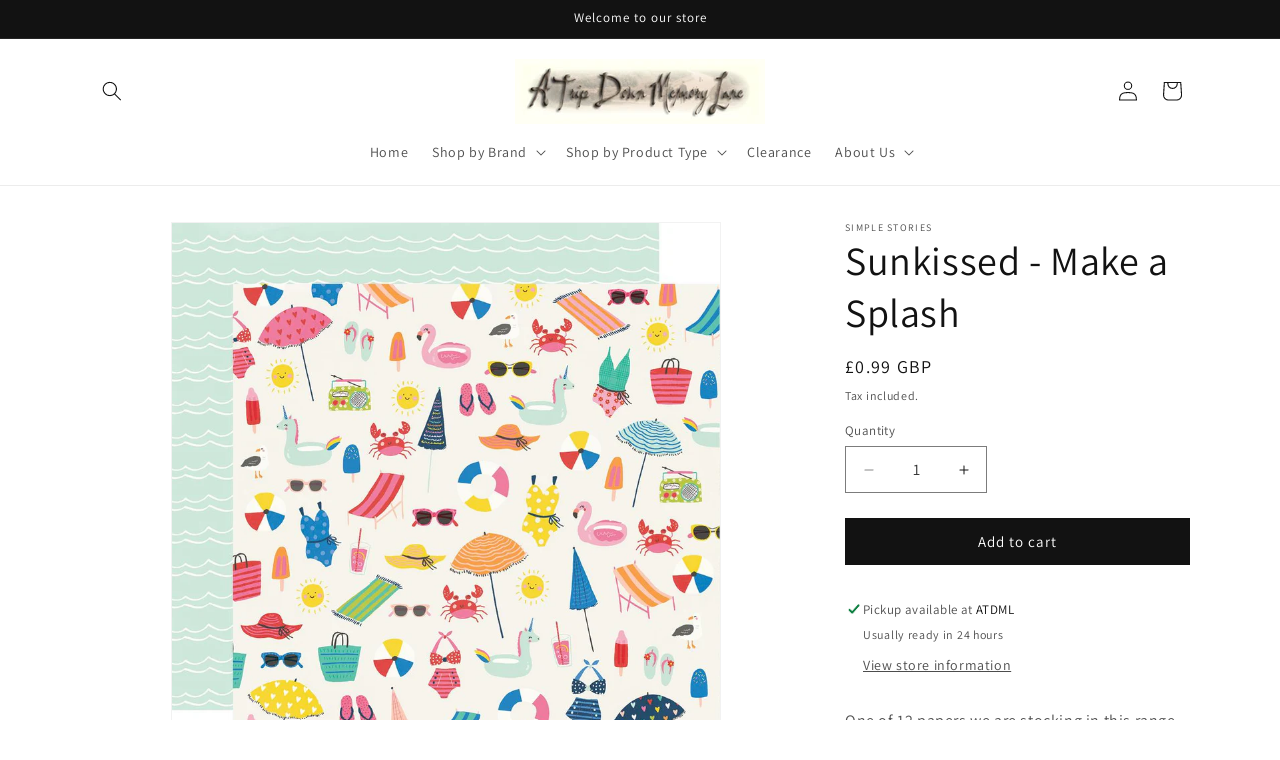

--- FILE ---
content_type: text/html; charset=utf-8
request_url: https://www.atripdownmemorylane.co.uk/products/copy-of-sunkissed-4-x-6-elements
body_size: 35935
content:
<!doctype html>
<html class="no-js" lang="en">
  <head>
	<script id="pandectes-rules">   /* PANDECTES-GDPR: DO NOT MODIFY AUTO GENERATED CODE OF THIS SCRIPT */      window.PandectesSettings = {"store":{"id":70817612070,"plan":"basic","theme":"Updated copy of Updated copy of Dawn","primaryLocale":"en","adminMode":false},"tsPublished":1710071617,"declaration":{"showPurpose":false,"showProvider":false,"showDateGenerated":true},"language":{"languageMode":"Single","fallbackLanguage":"en","languageDetection":"browser","languagesSupported":[]},"texts":{"managed":{"headerText":{"en":"We respect your privacy"},"consentText":{"en":"This website uses cookies to ensure you get the best experience."},"dismissButtonText":{"en":"Ok"},"linkText":{"en":"Learn more"},"imprintText":{"en":"Imprint"},"preferencesButtonText":{"en":"Preferences"},"allowButtonText":{"en":"Accept"},"denyButtonText":{"en":"Decline"},"leaveSiteButtonText":{"en":"Leave this site"},"cookiePolicyText":{"en":"Cookie policy"},"preferencesPopupTitleText":{"en":"Manage consent preferences"},"preferencesPopupIntroText":{"en":"We use cookies to optimize website functionality, analyze the performance, and provide personalized experience to you. Some cookies are essential to make the website operate and function correctly. Those cookies cannot be disabled. In this window you can manage your preference of cookies."},"preferencesPopupCloseButtonText":{"en":"Close"},"preferencesPopupAcceptAllButtonText":{"en":"Accept all"},"preferencesPopupRejectAllButtonText":{"en":"Reject all"},"preferencesPopupSaveButtonText":{"en":"Save preferences"},"accessSectionTitleText":{"en":"Data portability"},"accessSectionParagraphText":{"en":"You have the right to request access to your data at any time."},"rectificationSectionTitleText":{"en":"Data Rectification"},"rectificationSectionParagraphText":{"en":"You have the right to request your data to be updated whenever you think it is appropriate."},"erasureSectionTitleText":{"en":"Right to be forgotten"},"erasureSectionParagraphText":{"en":"You have the right to ask all your data to be erased. After that, you will no longer be able to access your account."},"declIntroText":{"en":"We use cookies to optimize website functionality, analyze the performance, and provide personalized experience to you. Some cookies are essential to make the website operate and function correctly. Those cookies cannot be disabled. In this window you can manage your preference of cookies."}},"categories":{"strictlyNecessaryCookiesTitleText":{"en":"Strictly necessary cookies"},"functionalityCookiesTitleText":{"en":"Functional cookies"},"performanceCookiesTitleText":{"en":"Performance cookies"},"targetingCookiesTitleText":{"en":"Targeting cookies"},"unclassifiedCookiesTitleText":{"en":"Unclassified cookies"},"strictlyNecessaryCookiesDescriptionText":{"en":"These cookies are essential in order to enable you to move around the website and use its features, such as accessing secure areas of the website. The website cannot function properly without these cookies."},"functionalityCookiesDescriptionText":{"en":"These cookies enable the site to provide enhanced functionality and personalisation. They may be set by us or by third party providers whose services we have added to our pages. If you do not allow these cookies then some or all of these services may not function properly."},"performanceCookiesDescriptionText":{"en":"These cookies enable us to monitor and improve the performance of our website. For example, they allow us to count visits, identify traffic sources and see which parts of the site are most popular."},"targetingCookiesDescriptionText":{"en":"These cookies may be set through our site by our advertising partners. They may be used by those companies to build a profile of your interests and show you relevant adverts on other sites.    They do not store directly personal information, but are based on uniquely identifying your browser and internet device. If you do not allow these cookies, you will experience less targeted advertising."},"unclassifiedCookiesDescriptionText":{"en":"Unclassified cookies are cookies that we are in the process of classifying, together with the providers of individual cookies."}},"auto":{"declName":{"en":"Name"},"declPath":{"en":"Path"},"declType":{"en":"Type"},"declDomain":{"en":"Domain"},"declPurpose":{"en":"Purpose"},"declProvider":{"en":"Provider"},"declRetention":{"en":"Retention"},"declFirstParty":{"en":"First-party"},"declThirdParty":{"en":"Third-party"},"declSeconds":{"en":"seconds"},"declMinutes":{"en":"minutes"},"declHours":{"en":"hours"},"declDays":{"en":"days"},"declMonths":{"en":"months"},"declYears":{"en":"years"},"declSession":{"en":"Session"},"cookiesDetailsText":{"en":"Cookies details"},"preferencesPopupAlwaysAllowedText":{"en":"Always allowed"},"submitButton":{"en":"Submit"},"submittingButton":{"en":"Submitting..."},"cancelButton":{"en":"Cancel"},"guestsSupportInfoText":{"en":"Please login with your customer account to further proceed."},"guestsSupportEmailPlaceholder":{"en":"E-mail address"},"guestsSupportEmailValidationError":{"en":"Email is not valid"},"guestsSupportEmailSuccessTitle":{"en":"Thank you for your request"},"guestsSupportEmailFailureTitle":{"en":"A problem occurred"},"guestsSupportEmailSuccessMessage":{"en":"If you are registered as a customer of this store, you will soon receive an email with instructions on how to proceed."},"guestsSupportEmailFailureMessage":{"en":"Your request was not submitted. Please try again and if problem persists, contact store owner for assistance."},"confirmationSuccessTitle":{"en":"Your request is verified"},"confirmationFailureTitle":{"en":"A problem occurred"},"confirmationSuccessMessage":{"en":"We will soon get back to you as to your request."},"confirmationFailureMessage":{"en":"Your request was not verified. Please try again and if problem persists, contact store owner for assistance"},"consentSectionTitleText":{"en":"Your cookie consent"},"consentSectionNoConsentText":{"en":"You have not consented to the cookies policy of this website."},"consentSectionConsentedText":{"en":"You consented to the cookies policy of this website on"},"consentStatus":{"en":"Consent preference"},"consentDate":{"en":"Consent date"},"consentId":{"en":"Consent ID"},"consentSectionChangeConsentActionText":{"en":"Change consent preference"},"accessSectionGDPRRequestsActionText":{"en":"Data subject requests"},"accessSectionAccountInfoActionText":{"en":"Personal data"},"accessSectionOrdersRecordsActionText":{"en":"Orders"},"accessSectionDownloadReportActionText":{"en":"Request export"},"rectificationCommentPlaceholder":{"en":"Describe what you want to be updated"},"rectificationCommentValidationError":{"en":"Comment is required"},"rectificationSectionEditAccountActionText":{"en":"Request an update"},"erasureSectionRequestDeletionActionText":{"en":"Request personal data deletion"}}},"library":{"previewMode":false,"fadeInTimeout":0,"defaultBlocked":7,"showLink":true,"showImprintLink":false,"enabled":true,"cookie":{"name":"_pandectes_gdpr","expiryDays":365,"secure":true},"dismissOnScroll":false,"dismissOnWindowClick":false,"dismissOnTimeout":false,"palette":{"popup":{"background":"#FFFFFF","backgroundForCalculations":{"a":1,"b":255,"g":255,"r":255},"text":"#000000"},"button":{"background":"transparent","backgroundForCalculations":{"a":1,"b":255,"g":255,"r":255},"text":"#000000","textForCalculation":{"a":1,"b":0,"g":0,"r":0},"border":"#000000"}},"content":{"href":"https://atdml-9502.myshopify.com/policies/privacy-policy","imprintHref":"/","close":"&#10005;","target":"","logo":"<img class=\"cc-banner-logo\" height=\"40\" width=\"40\" src=\"https://cdn.shopify.com/s/files/1/0708/1761/2070/t/3/assets/pandectes-logo.png?v=1710071617\" alt=\"ATDML\" />"},"window":"<div role=\"dialog\" aria-live=\"polite\" aria-label=\"cookieconsent\" aria-describedby=\"cookieconsent:desc\" id=\"pandectes-banner\" class=\"cc-window-wrapper cc-top-wrapper\"><div class=\"pd-cookie-banner-window cc-window {{classes}}\"><!--googleoff: all-->{{children}}<!--googleon: all--></div></div>","compliance":{"opt-both":"<div class=\"cc-compliance cc-highlight\">{{deny}}{{allow}}</div>"},"type":"opt-both","layouts":{"basic":"{{logo}}{{messagelink}}{{compliance}}{{close}}"},"position":"top","theme":"wired","revokable":true,"animateRevokable":false,"revokableReset":false,"revokableLogoUrl":"https://cdn.shopify.com/s/files/1/0708/1761/2070/t/3/assets/pandectes-reopen-logo.png?v=1710071617","revokablePlacement":"bottom-left","revokableMarginHorizontal":15,"revokableMarginVertical":15,"static":false,"autoAttach":true,"hasTransition":true,"blacklistPage":[""]},"geolocation":{"brOnly":false,"caOnly":false,"euOnly":false,"jpOnly":false,"thOnly":false,"canadaOnly":false,"globalVisibility":true},"dsr":{"guestsSupport":false,"accessSectionDownloadReportAuto":false},"banner":{"resetTs":1674249472,"extraCss":"        .cc-banner-logo {max-width: 24em!important;}    @media(min-width: 768px) {.cc-window.cc-floating{max-width: 24em!important;width: 24em!important;}}    .cc-message, .pd-cookie-banner-window .cc-header, .cc-logo {text-align: left}    .cc-window-wrapper{z-index: 2147483647;}    .cc-window{z-index: 2147483647;font-family: inherit;}    .pd-cookie-banner-window .cc-header{font-family: inherit;}    .pd-cp-ui{font-family: inherit; background-color: #FFFFFF;color:#000000;}    button.pd-cp-btn, a.pd-cp-btn{}    input + .pd-cp-preferences-slider{background-color: rgba(0, 0, 0, 0.3)}    .pd-cp-scrolling-section::-webkit-scrollbar{background-color: rgba(0, 0, 0, 0.3)}    input:checked + .pd-cp-preferences-slider{background-color: rgba(0, 0, 0, 1)}    .pd-cp-scrolling-section::-webkit-scrollbar-thumb {background-color: rgba(0, 0, 0, 1)}    .pd-cp-ui-close{color:#000000;}    .pd-cp-preferences-slider:before{background-color: #FFFFFF}    .pd-cp-title:before {border-color: #000000!important}    .pd-cp-preferences-slider{background-color:#000000}    .pd-cp-toggle{color:#000000!important}    @media(max-width:699px) {.pd-cp-ui-close-top svg {fill: #000000}}    .pd-cp-toggle:hover,.pd-cp-toggle:visited,.pd-cp-toggle:active{color:#000000!important}    .pd-cookie-banner-window {box-shadow: 0 0 18px rgb(0 0 0 / 20%);}  ","customJavascript":null,"showPoweredBy":false,"hybridStrict":false,"cookiesBlockedByDefault":"7","isActive":true,"implicitSavePreferences":false,"cookieIcon":false,"blockBots":false,"showCookiesDetails":true,"hasTransition":true,"blockingPage":false,"showOnlyLandingPage":false,"leaveSiteUrl":"https://www.google.com","linkRespectStoreLang":false},"cookies":{"0":[{"name":"secure_customer_sig","domain":"atdml-9502.myshopify.com","path":"/","provider":"Shopify","firstParty":true,"retention":"1 year(s)","expires":1,"unit":"declYears","purpose":{"en":"Used in connection with customer login."}},{"name":"localization","domain":"atdml-9502.myshopify.com","path":"/","provider":"Shopify","firstParty":true,"retention":"1 year(s)","expires":1,"unit":"declYears","purpose":{"en":"Shopify store localization"}},{"name":"keep_alive","domain":"atdml-9502.myshopify.com","path":"/","provider":"Shopify","firstParty":true,"retention":"30 minute(s)","expires":30,"unit":"declMinutes","purpose":{"en":"Used in connection with buyer localization."}}],"1":[{"name":"_orig_referrer","domain":".atdml-9502.myshopify.com","path":"/","provider":"Shopify","firstParty":true,"retention":"14 day(s)","expires":14,"unit":"declDays","purpose":{"en":"Tracks landing pages."}},{"name":"_landing_page","domain":".atdml-9502.myshopify.com","path":"/","provider":"Shopify","firstParty":true,"retention":"14 day(s)","expires":14,"unit":"declDays","purpose":{"en":"Tracks landing pages."}},{"name":"_y","domain":".atdml-9502.myshopify.com","path":"/","provider":"Shopify","firstParty":true,"retention":"1 year(s)","expires":1,"unit":"declYears","purpose":{"en":"Shopify analytics."}},{"name":"_shopify_s","domain":".atdml-9502.myshopify.com","path":"/","provider":"Shopify","firstParty":true,"retention":"30 minute(s)","expires":30,"unit":"declMinutes","purpose":{"en":"Shopify analytics."}},{"name":"_s","domain":".atdml-9502.myshopify.com","path":"/","provider":"Shopify","firstParty":true,"retention":"30 minute(s)","expires":30,"unit":"declMinutes","purpose":{"en":"Shopify analytics."}},{"name":"_shopify_y","domain":".atdml-9502.myshopify.com","path":"/","provider":"Shopify","firstParty":true,"retention":"1 year(s)","expires":1,"unit":"declYears","purpose":{"en":"Shopify analytics."}},{"name":"_shopify_sa_t","domain":".atdml-9502.myshopify.com","path":"/","provider":"Shopify","firstParty":true,"retention":"30 minute(s)","expires":30,"unit":"declMinutes","purpose":{"en":"Shopify analytics relating to marketing & referrals."}},{"name":"_shopify_sa_p","domain":".atdml-9502.myshopify.com","path":"/","provider":"Shopify","firstParty":true,"retention":"30 minute(s)","expires":30,"unit":"declMinutes","purpose":{"en":"Shopify analytics relating to marketing & referrals."}}],"2":[],"4":[],"8":[{"name":"_cmp_a","domain":".atdml-9502.myshopify.com","path":"/","provider":"Unknown","firstParty":true,"retention":"2 day(s)","expires":2,"unit":"declDays","purpose":{"en":""}}]},"blocker":{"isActive":false,"googleConsentMode":{"id":"","analyticsId":"","isActive":false,"adStorageCategory":4,"analyticsStorageCategory":2,"personalizationStorageCategory":1,"functionalityStorageCategory":1,"customEvent":true,"securityStorageCategory":0,"redactData":true,"urlPassthrough":false},"facebookPixel":{"id":"","isActive":false,"ldu":false},"rakuten":{"isActive":false,"cmp":false,"ccpa":false},"defaultBlocked":7,"patterns":{"whiteList":[],"blackList":{"1":[],"2":[],"4":[],"8":[]},"iframesWhiteList":[],"iframesBlackList":{"1":[],"2":[],"4":[],"8":[]},"beaconsWhiteList":[],"beaconsBlackList":{"1":[],"2":[],"4":[],"8":[]}}}}      !function(){"use strict";window.PandectesRules=window.PandectesRules||{},window.PandectesRules.manualBlacklist={1:[],2:[],4:[]},window.PandectesRules.blacklistedIFrames={1:[],2:[],4:[]},window.PandectesRules.blacklistedCss={1:[],2:[],4:[]},window.PandectesRules.blacklistedBeacons={1:[],2:[],4:[]};var e="javascript/blocked",t="_pandectes_gdpr";function n(e){return new RegExp(e.replace(/[/\\.+?$()]/g,"\\$&").replace("*","(.*)"))}var a=function(e){try{return JSON.parse(e)}catch(e){return!1}},r=function(e){var t=arguments.length>1&&void 0!==arguments[1]?arguments[1]:"log",n=new URLSearchParams(window.location.search);n.get("log")&&console[t]("PandectesRules: ".concat(e))};function i(e,t){var n=Object.keys(e);if(Object.getOwnPropertySymbols){var a=Object.getOwnPropertySymbols(e);t&&(a=a.filter((function(t){return Object.getOwnPropertyDescriptor(e,t).enumerable}))),n.push.apply(n,a)}return n}function o(e){for(var t=1;t<arguments.length;t++){var n=null!=arguments[t]?arguments[t]:{};t%2?i(Object(n),!0).forEach((function(t){s(e,t,n[t])})):Object.getOwnPropertyDescriptors?Object.defineProperties(e,Object.getOwnPropertyDescriptors(n)):i(Object(n)).forEach((function(t){Object.defineProperty(e,t,Object.getOwnPropertyDescriptor(n,t))}))}return e}function s(e,t,n){return t in e?Object.defineProperty(e,t,{value:n,enumerable:!0,configurable:!0,writable:!0}):e[t]=n,e}function c(e,t){return function(e){if(Array.isArray(e))return e}(e)||function(e,t){var n=null==e?null:"undefined"!=typeof Symbol&&e[Symbol.iterator]||e["@@iterator"];if(null==n)return;var a,r,i=[],o=!0,s=!1;try{for(n=n.call(e);!(o=(a=n.next()).done)&&(i.push(a.value),!t||i.length!==t);o=!0);}catch(e){s=!0,r=e}finally{try{o||null==n.return||n.return()}finally{if(s)throw r}}return i}(e,t)||d(e,t)||function(){throw new TypeError("Invalid attempt to destructure non-iterable instance.\nIn order to be iterable, non-array objects must have a [Symbol.iterator]() method.")}()}function l(e){return function(e){if(Array.isArray(e))return u(e)}(e)||function(e){if("undefined"!=typeof Symbol&&null!=e[Symbol.iterator]||null!=e["@@iterator"])return Array.from(e)}(e)||d(e)||function(){throw new TypeError("Invalid attempt to spread non-iterable instance.\nIn order to be iterable, non-array objects must have a [Symbol.iterator]() method.")}()}function d(e,t){if(e){if("string"==typeof e)return u(e,t);var n=Object.prototype.toString.call(e).slice(8,-1);return"Object"===n&&e.constructor&&(n=e.constructor.name),"Map"===n||"Set"===n?Array.from(e):"Arguments"===n||/^(?:Ui|I)nt(?:8|16|32)(?:Clamped)?Array$/.test(n)?u(e,t):void 0}}function u(e,t){(null==t||t>e.length)&&(t=e.length);for(var n=0,a=new Array(t);n<t;n++)a[n]=e[n];return a}var p=window.PandectesRulesSettings||window.PandectesSettings,f=!(void 0===window.dataLayer||!Array.isArray(window.dataLayer)||!window.dataLayer.some((function(e){return"pandectes_full_scan"===e.event})));r("userAgent -> ".concat(window.navigator.userAgent.substring(0,50)));var g=function(){var e,n=arguments.length>0&&void 0!==arguments[0]?arguments[0]:t,r="; "+document.cookie,i=r.split("; "+n+"=");if(i.length<2)e={};else{var o=i.pop(),s=o.split(";");e=window.atob(s.shift())}var c=a(e);return!1!==c?c:e}(),y=p.banner.isActive,h=p.blocker,w=h.defaultBlocked,m=h.patterns,v=g&&null!==g.preferences&&void 0!==g.preferences?g.preferences:null,b=f?0:y?null===v?w:v:0,k={1:0==(1&b),2:0==(2&b),4:0==(4&b)},L=m.blackList,_=m.whiteList,S=m.iframesBlackList,P=m.iframesWhiteList,C=m.beaconsBlackList,A=m.beaconsWhiteList,E={blackList:[],whiteList:[],iframesBlackList:{1:[],2:[],4:[],8:[]},iframesWhiteList:[],beaconsBlackList:{1:[],2:[],4:[],8:[]},beaconsWhiteList:[]};[1,2,4].map((function(e){var t;k[e]||((t=E.blackList).push.apply(t,l(L[e].length?L[e].map(n):[])),E.iframesBlackList[e]=S[e].length?S[e].map(n):[],E.beaconsBlackList[e]=C[e].length?C[e].map(n):[])})),E.whiteList=_.length?_.map(n):[],E.iframesWhiteList=P.length?P.map(n):[],E.beaconsWhiteList=A.length?A.map(n):[];var B={scripts:[],iframes:{1:[],2:[],4:[]},beacons:{1:[],2:[],4:[]},css:{1:[],2:[],4:[]}},I=function(t,n){return t&&(!n||n!==e)&&(!E.blackList||E.blackList.some((function(e){return e.test(t)})))&&(!E.whiteList||E.whiteList.every((function(e){return!e.test(t)})))},O=function(e){var t=e.getAttribute("src");return E.blackList&&E.blackList.every((function(e){return!e.test(t)}))||E.whiteList&&E.whiteList.some((function(e){return e.test(t)}))},j=function(e,t){var n=E.iframesBlackList[t],a=E.iframesWhiteList;return e&&(!n||n.some((function(t){return t.test(e)})))&&(!a||a.every((function(t){return!t.test(e)})))},R=function(e,t){var n=E.beaconsBlackList[t],a=E.beaconsWhiteList;return e&&(!n||n.some((function(t){return t.test(e)})))&&(!a||a.every((function(t){return!t.test(e)})))},T=new MutationObserver((function(e){for(var t=0;t<e.length;t++)for(var n=e[t].addedNodes,a=0;a<n.length;a++){var r=n[a],i=r.dataset&&r.dataset.cookiecategory;if(1===r.nodeType&&"LINK"===r.tagName){var o=r.dataset&&r.dataset.href;if(o&&i)switch(i){case"functionality":case"C0001":B.css[1].push(o);break;case"performance":case"C0002":B.css[2].push(o);break;case"targeting":case"C0003":B.css[4].push(o)}}}})),x=new MutationObserver((function(t){for(var n=0;n<t.length;n++)for(var a=t[n].addedNodes,r=function(t){var n=a[t],r=n.src||n.dataset&&n.dataset.src,i=n.dataset&&n.dataset.cookiecategory;if(1===n.nodeType&&"IFRAME"===n.tagName){if(r){var o=!1;j(r,1)||"functionality"===i||"C0001"===i?(o=!0,B.iframes[1].push(r)):j(r,2)||"performance"===i||"C0002"===i?(o=!0,B.iframes[2].push(r)):(j(r,4)||"targeting"===i||"C0003"===i)&&(o=!0,B.iframes[4].push(r)),o&&(n.removeAttribute("src"),n.setAttribute("data-src",r))}}else if(1===n.nodeType&&"IMG"===n.tagName){if(r){var s=!1;R(r,1)?(s=!0,B.beacons[1].push(r)):R(r,2)?(s=!0,B.beacons[2].push(r)):R(r,4)&&(s=!0,B.beacons[4].push(r)),s&&(n.removeAttribute("src"),n.setAttribute("data-src",r))}}else if(1===n.nodeType&&"LINK"===n.tagName){var c=n.dataset&&n.dataset.href;if(c&&i)switch(i){case"functionality":case"C0001":B.css[1].push(c);break;case"performance":case"C0002":B.css[2].push(c);break;case"targeting":case"C0003":B.css[4].push(c)}}else if(1===n.nodeType&&"SCRIPT"===n.tagName){var l=n.type,d=!1;if(I(r,l))d=!0;else if(r&&i)switch(i){case"functionality":case"C0001":d=!0,window.PandectesRules.manualBlacklist[1].push(r);break;case"performance":case"C0002":d=!0,window.PandectesRules.manualBlacklist[2].push(r);break;case"targeting":case"C0003":d=!0,window.PandectesRules.manualBlacklist[4].push(r)}if(d){B.scripts.push([n,l]),n.type=e;n.addEventListener("beforescriptexecute",(function t(a){n.getAttribute("type")===e&&a.preventDefault(),n.removeEventListener("beforescriptexecute",t)})),n.parentElement&&n.parentElement.removeChild(n)}}},i=0;i<a.length;i++)r(i)})),D=document.createElement,N={src:Object.getOwnPropertyDescriptor(HTMLScriptElement.prototype,"src"),type:Object.getOwnPropertyDescriptor(HTMLScriptElement.prototype,"type")};window.PandectesRules.unblockCss=function(e){var t=B.css[e]||[];t.length&&r("Unblocking CSS for ".concat(e)),t.forEach((function(e){var t=document.querySelector('link[data-href^="'.concat(e,'"]'));t.removeAttribute("data-href"),t.href=e})),B.css[e]=[]},window.PandectesRules.unblockIFrames=function(e){var t=B.iframes[e]||[];t.length&&r("Unblocking IFrames for ".concat(e)),E.iframesBlackList[e]=[],t.forEach((function(e){var t=document.querySelector('iframe[data-src^="'.concat(e,'"]'));t.removeAttribute("data-src"),t.src=e})),B.iframes[e]=[]},window.PandectesRules.unblockBeacons=function(e){var t=B.beacons[e]||[];t.length&&r("Unblocking Beacons for ".concat(e)),E.beaconsBlackList[e]=[],t.forEach((function(e){var t=document.querySelector('img[data-src^="'.concat(e,'"]'));t.removeAttribute("data-src"),t.src=e})),B.beacons[e]=[]},window.PandectesRules.unblockInlineScripts=function(e){var t=1===e?"functionality":2===e?"performance":"targeting";document.querySelectorAll('script[type="javascript/blocked"][data-cookiecategory="'.concat(t,'"]')).forEach((function(e){var t=e.textContent;e.parentNode.removeChild(e);var n=document.createElement("script");n.type="text/javascript",n.textContent=t,document.body.appendChild(n)}))},window.PandectesRules.unblock=function(t){t.length<1?(E.blackList=[],E.whiteList=[],E.iframesBlackList=[],E.iframesWhiteList=[]):(E.blackList&&(E.blackList=E.blackList.filter((function(e){return t.every((function(t){return"string"==typeof t?!e.test(t):t instanceof RegExp?e.toString()!==t.toString():void 0}))}))),E.whiteList&&(E.whiteList=[].concat(l(E.whiteList),l(t.map((function(e){if("string"==typeof e){var t=".*"+n(e)+".*";if(E.whiteList.every((function(e){return e.toString()!==t.toString()})))return new RegExp(t)}else if(e instanceof RegExp&&E.whiteList.every((function(t){return t.toString()!==e.toString()})))return e;return null})).filter(Boolean)))));for(var a=document.querySelectorAll('script[type="'.concat(e,'"]')),i=0;i<a.length;i++){var o=a[i];O(o)&&(B.scripts.push([o,"application/javascript"]),o.parentElement.removeChild(o))}var s=0;l(B.scripts).forEach((function(e,t){var n=c(e,2),a=n[0],r=n[1];if(O(a)){for(var i=document.createElement("script"),o=0;o<a.attributes.length;o++){var l=a.attributes[o];"src"!==l.name&&"type"!==l.name&&i.setAttribute(l.name,a.attributes[o].value)}i.setAttribute("src",a.src),i.setAttribute("type",r||"application/javascript"),document.head.appendChild(i),B.scripts.splice(t-s,1),s++}})),0==E.blackList.length&&0===E.iframesBlackList[1].length&&0===E.iframesBlackList[2].length&&0===E.iframesBlackList[4].length&&0===E.beaconsBlackList[1].length&&0===E.beaconsBlackList[2].length&&0===E.beaconsBlackList[4].length&&(r("Disconnecting observers"),x.disconnect(),T.disconnect())};var M,z,W=p.store.adminMode,F=p.blocker,U=F.defaultBlocked;M=function(){!function(){var e=window.Shopify.trackingConsent;if(!1!==e.shouldShowBanner()||null!==v||7!==U)try{var t=W&&!(window.Shopify&&window.Shopify.AdminBarInjector),n={preferences:0==(1&b)||f||t,analytics:0==(2&b)||f||t,marketing:0==(4&b)||f||t};e.firstPartyMarketingAllowed()===n.marketing&&e.analyticsProcessingAllowed()===n.analytics&&e.preferencesProcessingAllowed()===n.preferences||e.setTrackingConsent(n,(function(e){e&&e.error?r("Shopify.customerPrivacy API - failed to setTrackingConsent"):r("Shopify.customerPrivacy API - setTrackingConsent(".concat(JSON.stringify(n),")"))}))}catch(e){r("Shopify.customerPrivacy API - exception")}}(),function(){var e=window.Shopify.trackingConsent,t=e.currentVisitorConsent();if(F.gpcIsActive&&"CCPA"===e.getRegulation()&&"no"===t.gpc&&"yes"!==t.sale_of_data){var n={sale_of_data:!1};e.setTrackingConsent(n,(function(e){e&&e.error?r("Shopify.customerPrivacy API - failed to setTrackingConsent({".concat(JSON.stringify(n),")")):r("Shopify.customerPrivacy API - setTrackingConsent(".concat(JSON.stringify(n),")"))}))}}()},z=null,window.Shopify&&window.Shopify.loadFeatures&&window.Shopify.trackingConsent?M():z=setInterval((function(){window.Shopify&&window.Shopify.loadFeatures&&(clearInterval(z),window.Shopify.loadFeatures([{name:"consent-tracking-api",version:"0.1"}],(function(e){e?r("Shopify.customerPrivacy API - failed to load"):(r("Shopify.customerPrivacy API - loaded"),r("Shopify.customerPrivacy.shouldShowBanner() -> "+window.Shopify.trackingConsent.shouldShowBanner()),M())})))}),10);var q=p.banner.isActive,J=p.blocker.googleConsentMode,H=J.isActive,$=J.customEvent,G=J.id,K=J.analyticsId,V=J.redactData,Y=J.urlPassthrough,Q=J.adStorageCategory,X=J.analyticsStorageCategory,Z=J.functionalityStorageCategory,ee=J.personalizationStorageCategory,te=J.securityStorageCategory,ne=J.dataLayerProperty,ae=void 0===ne?"dataLayer":ne,re=J.waitForUpdate,ie=void 0===re?2e3:re;function oe(){window[ae].push(arguments)}window[ae]=window[ae]||[];var se,ce,le={hasInitialized:!1,ads_data_redaction:!1,url_passthrough:!1,data_layer_property:"dataLayer",storage:{ad_storage:"granted",ad_user_data:"granted",ad_personalization:"granted",analytics_storage:"granted",functionality_storage:"granted",personalization_storage:"granted",security_storage:"granted",wait_for_update:2e3}};if(q&&H){var de=0==(b&Q)?"granted":"denied",ue=0==(b&X)?"granted":"denied",pe=0==(b&Z)?"granted":"denied",fe=0==(b&ee)?"granted":"denied",ge=0==(b&te)?"granted":"denied";if(le.hasInitialized=!0,le.ads_data_redaction="denied"===de&&V,le.url_passthrough=Y,le.storage.ad_storage=de,le.storage.ad_user_data=de,le.storage.ad_personalization=de,le.storage.analytics_storage=ue,le.storage.functionality_storage=pe,le.storage.personalization_storage=fe,le.storage.security_storage=ge,le.storage.wait_for_update="denied"===ue||"denied"===de?ie:2e3,le.data_layer_property=ae||"dataLayer",le.ads_data_redaction&&oe("set","ads_data_redaction",le.ads_data_redaction),le.url_passthrough&&oe("set","url_passthrough",le.url_passthrough),oe("consent","default",le.storage),r("Google consent mode initialized"),G.length){window[le.data_layer_property].push({"gtm.start":(new Date).getTime(),event:"gtm.js"}),window[le.data_layer_property].push({"pandectes.start":(new Date).getTime(),event:"pandectes-rules.min.js"});var ye=document.createElement("script"),he="dataLayer"!==le.data_layer_property?"&l=".concat(le.data_layer_property):"";ye.async=!0,ye.src="https://www.googletagmanager.com/gtm.js?id=".concat(G).concat(he),document.head.appendChild(ye)}if(K.length){window[le.data_layer_property].push({"pandectes.start":(new Date).getTime(),event:"pandectes-rules.min.js"});var we=document.createElement("script");we.async=!0,we.src="https://www.googletagmanager.com/gtag/js?id=".concat(K),document.head.appendChild(we),oe("js",new Date),oe("config",K)}}q&&$&&(ce=7===(se=b)?"deny":0===se?"allow":"mixed",window[ae].push({event:"Pandectes_Consent_Update",pandectes_status:ce,pandectes_categories:{C0000:"allow",C0001:k[1]?"allow":"deny",C0002:k[2]?"allow":"deny",C0003:k[4]?"allow":"deny"}}),r("PandectesCustomEvent pushed to the dataLayer"));var me=p.blocker,ve=me.klaviyoIsActive,be=me.googleConsentMode.adStorageCategory;ve&&window.addEventListener("PandectesEvent_OnConsent",(function(e){var t=e.detail.preferences;if(null!=t){var n=0==(t&be)?"granted":"denied";void 0!==window.klaviyo&&window.klaviyo.isIdentified()&&window.klaviyo.push(["identify",{ad_personalization:n,ad_user_data:n}])}})),p.banner.revokableTrigger&&window.addEventListener("PandectesEvent_OnInitialize",(function(){document.querySelectorAll('[href*="#reopenBanner"]').forEach((function(e){e.onclick=function(e){e.preventDefault(),window.Pandectes.fn.revokeConsent()}}))})),window.PandectesRules.gcm=le;var ke=p.banner.isActive,Le=p.blocker.isActive;r("Blocker -> "+(Le?"Active":"Inactive")),r("Banner -> "+(ke?"Active":"Inactive")),r("ActualPrefs -> "+b);var _e=null===v&&/\/checkouts\//.test(window.location.pathname);0!==b&&!1===f&&Le&&!_e?(r("Blocker will execute"),document.createElement=function(){for(var t=arguments.length,n=new Array(t),a=0;a<t;a++)n[a]=arguments[a];if("script"!==n[0].toLowerCase())return D.bind?D.bind(document).apply(void 0,n):D;var r=D.bind(document).apply(void 0,n);try{Object.defineProperties(r,{src:o(o({},N.src),{},{set:function(t){I(t,r.type)&&N.type.set.call(this,e),N.src.set.call(this,t)}}),type:o(o({},N.type),{},{get:function(){var t=N.type.get.call(this);return t===e||I(this.src,t)?null:t},set:function(t){var n=I(r.src,r.type)?e:t;N.type.set.call(this,n)}})}),r.setAttribute=function(t,n){if("type"===t){var a=I(r.src,r.type)?e:n;N.type.set.call(r,a)}else"src"===t?(I(n,r.type)&&N.type.set.call(r,e),N.src.set.call(r,n)):HTMLScriptElement.prototype.setAttribute.call(r,t,n)}}catch(e){console.warn("Yett: unable to prevent script execution for script src ",r.src,".\n",'A likely cause would be because you are using a third-party browser extension that monkey patches the "document.createElement" function.')}return r},x.observe(document.documentElement,{childList:!0,subtree:!0}),T.observe(document.documentElement,{childList:!0,subtree:!0})):r("Blocker will not execute")}();
</script>
    <meta charset="utf-8">
    <meta http-equiv="X-UA-Compatible" content="IE=edge">
    <meta name="viewport" content="width=device-width,initial-scale=1">
    <meta name="theme-color" content="">
    <link rel="canonical" href="https://www.atripdownmemorylane.co.uk/products/copy-of-sunkissed-4-x-6-elements"><link rel="preconnect" href="https://fonts.shopifycdn.com" crossorigin><title>
      Sunkissed - Make a Splash
 &ndash; ATDML</title>

    
      <meta name="description" content="One of 12 papers we are stocking in this range">
    

    

<meta property="og:site_name" content="ATDML">
<meta property="og:url" content="https://www.atripdownmemorylane.co.uk/products/copy-of-sunkissed-4-x-6-elements">
<meta property="og:title" content="Sunkissed - Make a Splash">
<meta property="og:type" content="product">
<meta property="og:description" content="One of 12 papers we are stocking in this range"><meta property="og:image" content="http://www.atripdownmemorylane.co.uk/cdn/shop/files/15102_MakeASplash.jpg?v=1685720821">
  <meta property="og:image:secure_url" content="https://www.atripdownmemorylane.co.uk/cdn/shop/files/15102_MakeASplash.jpg?v=1685720821">
  <meta property="og:image:width" content="1000">
  <meta property="og:image:height" content="1000"><meta property="og:price:amount" content="0.99">
  <meta property="og:price:currency" content="GBP"><meta name="twitter:card" content="summary_large_image">
<meta name="twitter:title" content="Sunkissed - Make a Splash">
<meta name="twitter:description" content="One of 12 papers we are stocking in this range">


    <script src="//www.atripdownmemorylane.co.uk/cdn/shop/t/3/assets/constants.js?v=58251544750838685771710071530" defer="defer"></script>
    <script src="//www.atripdownmemorylane.co.uk/cdn/shop/t/3/assets/pubsub.js?v=158357773527763999511710071530" defer="defer"></script>
    <script src="//www.atripdownmemorylane.co.uk/cdn/shop/t/3/assets/global.js?v=37284204640041572741710071530" defer="defer"></script><script src="//www.atripdownmemorylane.co.uk/cdn/shop/t/3/assets/animations.js?v=88693664871331136111710071529" defer="defer"></script><script>window.performance && window.performance.mark && window.performance.mark('shopify.content_for_header.start');</script><meta id="shopify-digital-wallet" name="shopify-digital-wallet" content="/70817612070/digital_wallets/dialog">
<meta name="shopify-checkout-api-token" content="7172ef9a320906847093a30efa374a77">
<meta id="in-context-paypal-metadata" data-shop-id="70817612070" data-venmo-supported="false" data-environment="production" data-locale="en_US" data-paypal-v4="true" data-currency="GBP">
<link rel="alternate" type="application/json+oembed" href="https://www.atripdownmemorylane.co.uk/products/copy-of-sunkissed-4-x-6-elements.oembed">
<script async="async" src="/checkouts/internal/preloads.js?locale=en-GB"></script>
<link rel="preconnect" href="https://shop.app" crossorigin="anonymous">
<script async="async" src="https://shop.app/checkouts/internal/preloads.js?locale=en-GB&shop_id=70817612070" crossorigin="anonymous"></script>
<script id="apple-pay-shop-capabilities" type="application/json">{"shopId":70817612070,"countryCode":"GB","currencyCode":"GBP","merchantCapabilities":["supports3DS"],"merchantId":"gid:\/\/shopify\/Shop\/70817612070","merchantName":"ATDML","requiredBillingContactFields":["postalAddress","email","phone"],"requiredShippingContactFields":["postalAddress","email","phone"],"shippingType":"shipping","supportedNetworks":["visa","maestro","masterCard","amex","discover","elo"],"total":{"type":"pending","label":"ATDML","amount":"1.00"},"shopifyPaymentsEnabled":true,"supportsSubscriptions":true}</script>
<script id="shopify-features" type="application/json">{"accessToken":"7172ef9a320906847093a30efa374a77","betas":["rich-media-storefront-analytics"],"domain":"www.atripdownmemorylane.co.uk","predictiveSearch":true,"shopId":70817612070,"locale":"en"}</script>
<script>var Shopify = Shopify || {};
Shopify.shop = "atdml-9502.myshopify.com";
Shopify.locale = "en";
Shopify.currency = {"active":"GBP","rate":"1.0"};
Shopify.country = "GB";
Shopify.theme = {"name":"Updated copy of Updated copy of Dawn","id":166279872806,"schema_name":"Dawn","schema_version":"13.0.1","theme_store_id":887,"role":"main"};
Shopify.theme.handle = "null";
Shopify.theme.style = {"id":null,"handle":null};
Shopify.cdnHost = "www.atripdownmemorylane.co.uk/cdn";
Shopify.routes = Shopify.routes || {};
Shopify.routes.root = "/";</script>
<script type="module">!function(o){(o.Shopify=o.Shopify||{}).modules=!0}(window);</script>
<script>!function(o){function n(){var o=[];function n(){o.push(Array.prototype.slice.apply(arguments))}return n.q=o,n}var t=o.Shopify=o.Shopify||{};t.loadFeatures=n(),t.autoloadFeatures=n()}(window);</script>
<script>
  window.ShopifyPay = window.ShopifyPay || {};
  window.ShopifyPay.apiHost = "shop.app\/pay";
  window.ShopifyPay.redirectState = null;
</script>
<script id="shop-js-analytics" type="application/json">{"pageType":"product"}</script>
<script defer="defer" async type="module" src="//www.atripdownmemorylane.co.uk/cdn/shopifycloud/shop-js/modules/v2/client.init-shop-cart-sync_BT-GjEfc.en.esm.js"></script>
<script defer="defer" async type="module" src="//www.atripdownmemorylane.co.uk/cdn/shopifycloud/shop-js/modules/v2/chunk.common_D58fp_Oc.esm.js"></script>
<script defer="defer" async type="module" src="//www.atripdownmemorylane.co.uk/cdn/shopifycloud/shop-js/modules/v2/chunk.modal_xMitdFEc.esm.js"></script>
<script type="module">
  await import("//www.atripdownmemorylane.co.uk/cdn/shopifycloud/shop-js/modules/v2/client.init-shop-cart-sync_BT-GjEfc.en.esm.js");
await import("//www.atripdownmemorylane.co.uk/cdn/shopifycloud/shop-js/modules/v2/chunk.common_D58fp_Oc.esm.js");
await import("//www.atripdownmemorylane.co.uk/cdn/shopifycloud/shop-js/modules/v2/chunk.modal_xMitdFEc.esm.js");

  window.Shopify.SignInWithShop?.initShopCartSync?.({"fedCMEnabled":true,"windoidEnabled":true});

</script>
<script>
  window.Shopify = window.Shopify || {};
  if (!window.Shopify.featureAssets) window.Shopify.featureAssets = {};
  window.Shopify.featureAssets['shop-js'] = {"shop-cart-sync":["modules/v2/client.shop-cart-sync_DZOKe7Ll.en.esm.js","modules/v2/chunk.common_D58fp_Oc.esm.js","modules/v2/chunk.modal_xMitdFEc.esm.js"],"init-fed-cm":["modules/v2/client.init-fed-cm_B6oLuCjv.en.esm.js","modules/v2/chunk.common_D58fp_Oc.esm.js","modules/v2/chunk.modal_xMitdFEc.esm.js"],"shop-cash-offers":["modules/v2/client.shop-cash-offers_D2sdYoxE.en.esm.js","modules/v2/chunk.common_D58fp_Oc.esm.js","modules/v2/chunk.modal_xMitdFEc.esm.js"],"shop-login-button":["modules/v2/client.shop-login-button_QeVjl5Y3.en.esm.js","modules/v2/chunk.common_D58fp_Oc.esm.js","modules/v2/chunk.modal_xMitdFEc.esm.js"],"pay-button":["modules/v2/client.pay-button_DXTOsIq6.en.esm.js","modules/v2/chunk.common_D58fp_Oc.esm.js","modules/v2/chunk.modal_xMitdFEc.esm.js"],"shop-button":["modules/v2/client.shop-button_DQZHx9pm.en.esm.js","modules/v2/chunk.common_D58fp_Oc.esm.js","modules/v2/chunk.modal_xMitdFEc.esm.js"],"avatar":["modules/v2/client.avatar_BTnouDA3.en.esm.js"],"init-windoid":["modules/v2/client.init-windoid_CR1B-cfM.en.esm.js","modules/v2/chunk.common_D58fp_Oc.esm.js","modules/v2/chunk.modal_xMitdFEc.esm.js"],"init-shop-for-new-customer-accounts":["modules/v2/client.init-shop-for-new-customer-accounts_C_vY_xzh.en.esm.js","modules/v2/client.shop-login-button_QeVjl5Y3.en.esm.js","modules/v2/chunk.common_D58fp_Oc.esm.js","modules/v2/chunk.modal_xMitdFEc.esm.js"],"init-shop-email-lookup-coordinator":["modules/v2/client.init-shop-email-lookup-coordinator_BI7n9ZSv.en.esm.js","modules/v2/chunk.common_D58fp_Oc.esm.js","modules/v2/chunk.modal_xMitdFEc.esm.js"],"init-shop-cart-sync":["modules/v2/client.init-shop-cart-sync_BT-GjEfc.en.esm.js","modules/v2/chunk.common_D58fp_Oc.esm.js","modules/v2/chunk.modal_xMitdFEc.esm.js"],"shop-toast-manager":["modules/v2/client.shop-toast-manager_DiYdP3xc.en.esm.js","modules/v2/chunk.common_D58fp_Oc.esm.js","modules/v2/chunk.modal_xMitdFEc.esm.js"],"init-customer-accounts":["modules/v2/client.init-customer-accounts_D9ZNqS-Q.en.esm.js","modules/v2/client.shop-login-button_QeVjl5Y3.en.esm.js","modules/v2/chunk.common_D58fp_Oc.esm.js","modules/v2/chunk.modal_xMitdFEc.esm.js"],"init-customer-accounts-sign-up":["modules/v2/client.init-customer-accounts-sign-up_iGw4briv.en.esm.js","modules/v2/client.shop-login-button_QeVjl5Y3.en.esm.js","modules/v2/chunk.common_D58fp_Oc.esm.js","modules/v2/chunk.modal_xMitdFEc.esm.js"],"shop-follow-button":["modules/v2/client.shop-follow-button_CqMgW2wH.en.esm.js","modules/v2/chunk.common_D58fp_Oc.esm.js","modules/v2/chunk.modal_xMitdFEc.esm.js"],"checkout-modal":["modules/v2/client.checkout-modal_xHeaAweL.en.esm.js","modules/v2/chunk.common_D58fp_Oc.esm.js","modules/v2/chunk.modal_xMitdFEc.esm.js"],"shop-login":["modules/v2/client.shop-login_D91U-Q7h.en.esm.js","modules/v2/chunk.common_D58fp_Oc.esm.js","modules/v2/chunk.modal_xMitdFEc.esm.js"],"lead-capture":["modules/v2/client.lead-capture_BJmE1dJe.en.esm.js","modules/v2/chunk.common_D58fp_Oc.esm.js","modules/v2/chunk.modal_xMitdFEc.esm.js"],"payment-terms":["modules/v2/client.payment-terms_Ci9AEqFq.en.esm.js","modules/v2/chunk.common_D58fp_Oc.esm.js","modules/v2/chunk.modal_xMitdFEc.esm.js"]};
</script>
<script>(function() {
  var isLoaded = false;
  function asyncLoad() {
    if (isLoaded) return;
    isLoaded = true;
    var urls = ["\/\/cdn.shopify.com\/proxy\/ae373a522400eacde4ebfdec7d6272ab7206e14a15656c8df08fbc4b5f430ac6\/s.pandect.es\/scripts\/pandectes-core.js?shop=atdml-9502.myshopify.com\u0026sp-cache-control=cHVibGljLCBtYXgtYWdlPTkwMA"];
    for (var i = 0; i < urls.length; i++) {
      var s = document.createElement('script');
      s.type = 'text/javascript';
      s.async = true;
      s.src = urls[i];
      var x = document.getElementsByTagName('script')[0];
      x.parentNode.insertBefore(s, x);
    }
  };
  if(window.attachEvent) {
    window.attachEvent('onload', asyncLoad);
  } else {
    window.addEventListener('load', asyncLoad, false);
  }
})();</script>
<script id="__st">var __st={"a":70817612070,"offset":0,"reqid":"d96ab6f6-b4b3-4f05-a148-da460ed80347-1769432290","pageurl":"www.atripdownmemorylane.co.uk\/products\/copy-of-sunkissed-4-x-6-elements","u":"c1214df5db51","p":"product","rtyp":"product","rid":8343293329702};</script>
<script>window.ShopifyPaypalV4VisibilityTracking = true;</script>
<script id="captcha-bootstrap">!function(){'use strict';const t='contact',e='account',n='new_comment',o=[[t,t],['blogs',n],['comments',n],[t,'customer']],c=[[e,'customer_login'],[e,'guest_login'],[e,'recover_customer_password'],[e,'create_customer']],r=t=>t.map((([t,e])=>`form[action*='/${t}']:not([data-nocaptcha='true']) input[name='form_type'][value='${e}']`)).join(','),a=t=>()=>t?[...document.querySelectorAll(t)].map((t=>t.form)):[];function s(){const t=[...o],e=r(t);return a(e)}const i='password',u='form_key',d=['recaptcha-v3-token','g-recaptcha-response','h-captcha-response',i],f=()=>{try{return window.sessionStorage}catch{return}},m='__shopify_v',_=t=>t.elements[u];function p(t,e,n=!1){try{const o=window.sessionStorage,c=JSON.parse(o.getItem(e)),{data:r}=function(t){const{data:e,action:n}=t;return t[m]||n?{data:e,action:n}:{data:t,action:n}}(c);for(const[e,n]of Object.entries(r))t.elements[e]&&(t.elements[e].value=n);n&&o.removeItem(e)}catch(o){console.error('form repopulation failed',{error:o})}}const l='form_type',E='cptcha';function T(t){t.dataset[E]=!0}const w=window,h=w.document,L='Shopify',v='ce_forms',y='captcha';let A=!1;((t,e)=>{const n=(g='f06e6c50-85a8-45c8-87d0-21a2b65856fe',I='https://cdn.shopify.com/shopifycloud/storefront-forms-hcaptcha/ce_storefront_forms_captcha_hcaptcha.v1.5.2.iife.js',D={infoText:'Protected by hCaptcha',privacyText:'Privacy',termsText:'Terms'},(t,e,n)=>{const o=w[L][v],c=o.bindForm;if(c)return c(t,g,e,D).then(n);var r;o.q.push([[t,g,e,D],n]),r=I,A||(h.body.append(Object.assign(h.createElement('script'),{id:'captcha-provider',async:!0,src:r})),A=!0)});var g,I,D;w[L]=w[L]||{},w[L][v]=w[L][v]||{},w[L][v].q=[],w[L][y]=w[L][y]||{},w[L][y].protect=function(t,e){n(t,void 0,e),T(t)},Object.freeze(w[L][y]),function(t,e,n,w,h,L){const[v,y,A,g]=function(t,e,n){const i=e?o:[],u=t?c:[],d=[...i,...u],f=r(d),m=r(i),_=r(d.filter((([t,e])=>n.includes(e))));return[a(f),a(m),a(_),s()]}(w,h,L),I=t=>{const e=t.target;return e instanceof HTMLFormElement?e:e&&e.form},D=t=>v().includes(t);t.addEventListener('submit',(t=>{const e=I(t);if(!e)return;const n=D(e)&&!e.dataset.hcaptchaBound&&!e.dataset.recaptchaBound,o=_(e),c=g().includes(e)&&(!o||!o.value);(n||c)&&t.preventDefault(),c&&!n&&(function(t){try{if(!f())return;!function(t){const e=f();if(!e)return;const n=_(t);if(!n)return;const o=n.value;o&&e.removeItem(o)}(t);const e=Array.from(Array(32),(()=>Math.random().toString(36)[2])).join('');!function(t,e){_(t)||t.append(Object.assign(document.createElement('input'),{type:'hidden',name:u})),t.elements[u].value=e}(t,e),function(t,e){const n=f();if(!n)return;const o=[...t.querySelectorAll(`input[type='${i}']`)].map((({name:t})=>t)),c=[...d,...o],r={};for(const[a,s]of new FormData(t).entries())c.includes(a)||(r[a]=s);n.setItem(e,JSON.stringify({[m]:1,action:t.action,data:r}))}(t,e)}catch(e){console.error('failed to persist form',e)}}(e),e.submit())}));const S=(t,e)=>{t&&!t.dataset[E]&&(n(t,e.some((e=>e===t))),T(t))};for(const o of['focusin','change'])t.addEventListener(o,(t=>{const e=I(t);D(e)&&S(e,y())}));const B=e.get('form_key'),M=e.get(l),P=B&&M;t.addEventListener('DOMContentLoaded',(()=>{const t=y();if(P)for(const e of t)e.elements[l].value===M&&p(e,B);[...new Set([...A(),...v().filter((t=>'true'===t.dataset.shopifyCaptcha))])].forEach((e=>S(e,t)))}))}(h,new URLSearchParams(w.location.search),n,t,e,['guest_login'])})(!0,!0)}();</script>
<script integrity="sha256-4kQ18oKyAcykRKYeNunJcIwy7WH5gtpwJnB7kiuLZ1E=" data-source-attribution="shopify.loadfeatures" defer="defer" src="//www.atripdownmemorylane.co.uk/cdn/shopifycloud/storefront/assets/storefront/load_feature-a0a9edcb.js" crossorigin="anonymous"></script>
<script crossorigin="anonymous" defer="defer" src="//www.atripdownmemorylane.co.uk/cdn/shopifycloud/storefront/assets/shopify_pay/storefront-65b4c6d7.js?v=20250812"></script>
<script data-source-attribution="shopify.dynamic_checkout.dynamic.init">var Shopify=Shopify||{};Shopify.PaymentButton=Shopify.PaymentButton||{isStorefrontPortableWallets:!0,init:function(){window.Shopify.PaymentButton.init=function(){};var t=document.createElement("script");t.src="https://www.atripdownmemorylane.co.uk/cdn/shopifycloud/portable-wallets/latest/portable-wallets.en.js",t.type="module",document.head.appendChild(t)}};
</script>
<script data-source-attribution="shopify.dynamic_checkout.buyer_consent">
  function portableWalletsHideBuyerConsent(e){var t=document.getElementById("shopify-buyer-consent"),n=document.getElementById("shopify-subscription-policy-button");t&&n&&(t.classList.add("hidden"),t.setAttribute("aria-hidden","true"),n.removeEventListener("click",e))}function portableWalletsShowBuyerConsent(e){var t=document.getElementById("shopify-buyer-consent"),n=document.getElementById("shopify-subscription-policy-button");t&&n&&(t.classList.remove("hidden"),t.removeAttribute("aria-hidden"),n.addEventListener("click",e))}window.Shopify?.PaymentButton&&(window.Shopify.PaymentButton.hideBuyerConsent=portableWalletsHideBuyerConsent,window.Shopify.PaymentButton.showBuyerConsent=portableWalletsShowBuyerConsent);
</script>
<script data-source-attribution="shopify.dynamic_checkout.cart.bootstrap">document.addEventListener("DOMContentLoaded",(function(){function t(){return document.querySelector("shopify-accelerated-checkout-cart, shopify-accelerated-checkout")}if(t())Shopify.PaymentButton.init();else{new MutationObserver((function(e,n){t()&&(Shopify.PaymentButton.init(),n.disconnect())})).observe(document.body,{childList:!0,subtree:!0})}}));
</script>
<link id="shopify-accelerated-checkout-styles" rel="stylesheet" media="screen" href="https://www.atripdownmemorylane.co.uk/cdn/shopifycloud/portable-wallets/latest/accelerated-checkout-backwards-compat.css" crossorigin="anonymous">
<style id="shopify-accelerated-checkout-cart">
        #shopify-buyer-consent {
  margin-top: 1em;
  display: inline-block;
  width: 100%;
}

#shopify-buyer-consent.hidden {
  display: none;
}

#shopify-subscription-policy-button {
  background: none;
  border: none;
  padding: 0;
  text-decoration: underline;
  font-size: inherit;
  cursor: pointer;
}

#shopify-subscription-policy-button::before {
  box-shadow: none;
}

      </style>
<script id="sections-script" data-sections="header" defer="defer" src="//www.atripdownmemorylane.co.uk/cdn/shop/t/3/compiled_assets/scripts.js?v=574"></script>
<script>window.performance && window.performance.mark && window.performance.mark('shopify.content_for_header.end');</script>


    <style data-shopify>
      @font-face {
  font-family: Assistant;
  font-weight: 400;
  font-style: normal;
  font-display: swap;
  src: url("//www.atripdownmemorylane.co.uk/cdn/fonts/assistant/assistant_n4.9120912a469cad1cc292572851508ca49d12e768.woff2") format("woff2"),
       url("//www.atripdownmemorylane.co.uk/cdn/fonts/assistant/assistant_n4.6e9875ce64e0fefcd3f4446b7ec9036b3ddd2985.woff") format("woff");
}

      @font-face {
  font-family: Assistant;
  font-weight: 700;
  font-style: normal;
  font-display: swap;
  src: url("//www.atripdownmemorylane.co.uk/cdn/fonts/assistant/assistant_n7.bf44452348ec8b8efa3aa3068825305886b1c83c.woff2") format("woff2"),
       url("//www.atripdownmemorylane.co.uk/cdn/fonts/assistant/assistant_n7.0c887fee83f6b3bda822f1150b912c72da0f7b64.woff") format("woff");
}

      
      
      @font-face {
  font-family: Assistant;
  font-weight: 400;
  font-style: normal;
  font-display: swap;
  src: url("//www.atripdownmemorylane.co.uk/cdn/fonts/assistant/assistant_n4.9120912a469cad1cc292572851508ca49d12e768.woff2") format("woff2"),
       url("//www.atripdownmemorylane.co.uk/cdn/fonts/assistant/assistant_n4.6e9875ce64e0fefcd3f4446b7ec9036b3ddd2985.woff") format("woff");
}


      
        :root,
        .color-scheme-1 {
          --color-background: 255,255,255;
        
          --gradient-background: #ffffff;
        

        

        --color-foreground: 18,18,18;
        --color-background-contrast: 191,191,191;
        --color-shadow: 18,18,18;
        --color-button: 18,18,18;
        --color-button-text: 255,255,255;
        --color-secondary-button: 255,255,255;
        --color-secondary-button-text: 18,18,18;
        --color-link: 18,18,18;
        --color-badge-foreground: 18,18,18;
        --color-badge-background: 255,255,255;
        --color-badge-border: 18,18,18;
        --payment-terms-background-color: rgb(255 255 255);
      }
      
        
        .color-scheme-2 {
          --color-background: 243,243,243;
        
          --gradient-background: #f3f3f3;
        

        

        --color-foreground: 18,18,18;
        --color-background-contrast: 179,179,179;
        --color-shadow: 18,18,18;
        --color-button: 18,18,18;
        --color-button-text: 243,243,243;
        --color-secondary-button: 243,243,243;
        --color-secondary-button-text: 18,18,18;
        --color-link: 18,18,18;
        --color-badge-foreground: 18,18,18;
        --color-badge-background: 243,243,243;
        --color-badge-border: 18,18,18;
        --payment-terms-background-color: rgb(243 243 243);
      }
      
        
        .color-scheme-3 {
          --color-background: 36,40,51;
        
          --gradient-background: #242833;
        

        

        --color-foreground: 255,255,255;
        --color-background-contrast: 47,52,66;
        --color-shadow: 18,18,18;
        --color-button: 255,255,255;
        --color-button-text: 0,0,0;
        --color-secondary-button: 36,40,51;
        --color-secondary-button-text: 255,255,255;
        --color-link: 255,255,255;
        --color-badge-foreground: 255,255,255;
        --color-badge-background: 36,40,51;
        --color-badge-border: 255,255,255;
        --payment-terms-background-color: rgb(36 40 51);
      }
      
        
        .color-scheme-4 {
          --color-background: 18,18,18;
        
          --gradient-background: #121212;
        

        

        --color-foreground: 255,255,255;
        --color-background-contrast: 146,146,146;
        --color-shadow: 18,18,18;
        --color-button: 255,255,255;
        --color-button-text: 18,18,18;
        --color-secondary-button: 18,18,18;
        --color-secondary-button-text: 255,255,255;
        --color-link: 255,255,255;
        --color-badge-foreground: 255,255,255;
        --color-badge-background: 18,18,18;
        --color-badge-border: 255,255,255;
        --payment-terms-background-color: rgb(18 18 18);
      }
      
        
        .color-scheme-5 {
          --color-background: 215,23,23;
        
          --gradient-background: #d71717;
        

        

        --color-foreground: 255,255,255;
        --color-background-contrast: 100,11,11;
        --color-shadow: 18,18,18;
        --color-button: 255,255,255;
        --color-button-text: 51,79,180;
        --color-secondary-button: 215,23,23;
        --color-secondary-button-text: 255,255,255;
        --color-link: 255,255,255;
        --color-badge-foreground: 255,255,255;
        --color-badge-background: 215,23,23;
        --color-badge-border: 255,255,255;
        --payment-terms-background-color: rgb(215 23 23);
      }
      

      body, .color-scheme-1, .color-scheme-2, .color-scheme-3, .color-scheme-4, .color-scheme-5 {
        color: rgba(var(--color-foreground), 0.75);
        background-color: rgb(var(--color-background));
      }

      :root {
        --font-body-family: Assistant, sans-serif;
        --font-body-style: normal;
        --font-body-weight: 400;
        --font-body-weight-bold: 700;

        --font-heading-family: Assistant, sans-serif;
        --font-heading-style: normal;
        --font-heading-weight: 400;

        --font-body-scale: 1.0;
        --font-heading-scale: 1.0;

        --media-padding: px;
        --media-border-opacity: 0.05;
        --media-border-width: 1px;
        --media-radius: 0px;
        --media-shadow-opacity: 0.0;
        --media-shadow-horizontal-offset: 0px;
        --media-shadow-vertical-offset: 4px;
        --media-shadow-blur-radius: 5px;
        --media-shadow-visible: 0;

        --page-width: 120rem;
        --page-width-margin: 0rem;

        --product-card-image-padding: 0.0rem;
        --product-card-corner-radius: 0.0rem;
        --product-card-text-alignment: left;
        --product-card-border-width: 0.0rem;
        --product-card-border-opacity: 0.1;
        --product-card-shadow-opacity: 0.0;
        --product-card-shadow-visible: 0;
        --product-card-shadow-horizontal-offset: 0.0rem;
        --product-card-shadow-vertical-offset: 0.4rem;
        --product-card-shadow-blur-radius: 0.5rem;

        --collection-card-image-padding: 0.0rem;
        --collection-card-corner-radius: 0.0rem;
        --collection-card-text-alignment: left;
        --collection-card-border-width: 0.0rem;
        --collection-card-border-opacity: 0.1;
        --collection-card-shadow-opacity: 0.0;
        --collection-card-shadow-visible: 0;
        --collection-card-shadow-horizontal-offset: 0.0rem;
        --collection-card-shadow-vertical-offset: 0.4rem;
        --collection-card-shadow-blur-radius: 0.5rem;

        --blog-card-image-padding: 0.0rem;
        --blog-card-corner-radius: 0.0rem;
        --blog-card-text-alignment: left;
        --blog-card-border-width: 0.0rem;
        --blog-card-border-opacity: 0.1;
        --blog-card-shadow-opacity: 0.0;
        --blog-card-shadow-visible: 0;
        --blog-card-shadow-horizontal-offset: 0.0rem;
        --blog-card-shadow-vertical-offset: 0.4rem;
        --blog-card-shadow-blur-radius: 0.5rem;

        --badge-corner-radius: 4.0rem;

        --popup-border-width: 1px;
        --popup-border-opacity: 0.1;
        --popup-corner-radius: 0px;
        --popup-shadow-opacity: 0.0;
        --popup-shadow-horizontal-offset: 0px;
        --popup-shadow-vertical-offset: 4px;
        --popup-shadow-blur-radius: 5px;

        --drawer-border-width: 1px;
        --drawer-border-opacity: 0.1;
        --drawer-shadow-opacity: 0.0;
        --drawer-shadow-horizontal-offset: 0px;
        --drawer-shadow-vertical-offset: 4px;
        --drawer-shadow-blur-radius: 5px;

        --spacing-sections-desktop: 0px;
        --spacing-sections-mobile: 0px;

        --grid-desktop-vertical-spacing: 8px;
        --grid-desktop-horizontal-spacing: 8px;
        --grid-mobile-vertical-spacing: 4px;
        --grid-mobile-horizontal-spacing: 4px;

        --text-boxes-border-opacity: 0.1;
        --text-boxes-border-width: 0px;
        --text-boxes-radius: 0px;
        --text-boxes-shadow-opacity: 0.0;
        --text-boxes-shadow-visible: 0;
        --text-boxes-shadow-horizontal-offset: 0px;
        --text-boxes-shadow-vertical-offset: 4px;
        --text-boxes-shadow-blur-radius: 5px;

        --buttons-radius: 0px;
        --buttons-radius-outset: 0px;
        --buttons-border-width: 1px;
        --buttons-border-opacity: 1.0;
        --buttons-shadow-opacity: 0.0;
        --buttons-shadow-visible: 0;
        --buttons-shadow-horizontal-offset: 0px;
        --buttons-shadow-vertical-offset: 4px;
        --buttons-shadow-blur-radius: 5px;
        --buttons-border-offset: 0px;

        --inputs-radius: 0px;
        --inputs-border-width: 1px;
        --inputs-border-opacity: 0.55;
        --inputs-shadow-opacity: 0.0;
        --inputs-shadow-horizontal-offset: 0px;
        --inputs-margin-offset: 0px;
        --inputs-shadow-vertical-offset: 2px;
        --inputs-shadow-blur-radius: 5px;
        --inputs-radius-outset: 0px;

        --variant-pills-radius: 40px;
        --variant-pills-border-width: 1px;
        --variant-pills-border-opacity: 0.55;
        --variant-pills-shadow-opacity: 0.0;
        --variant-pills-shadow-horizontal-offset: 0px;
        --variant-pills-shadow-vertical-offset: 4px;
        --variant-pills-shadow-blur-radius: 5px;
      }

      *,
      *::before,
      *::after {
        box-sizing: inherit;
      }

      html {
        box-sizing: border-box;
        font-size: calc(var(--font-body-scale) * 62.5%);
        height: 100%;
      }

      body {
        display: grid;
        grid-template-rows: auto auto 1fr auto;
        grid-template-columns: 100%;
        min-height: 100%;
        margin: 0;
        font-size: 1.5rem;
        letter-spacing: 0.06rem;
        line-height: calc(1 + 0.8 / var(--font-body-scale));
        font-family: var(--font-body-family);
        font-style: var(--font-body-style);
        font-weight: var(--font-body-weight);
      }

      @media screen and (min-width: 750px) {
        body {
          font-size: 1.6rem;
        }
      }
    </style>

    <link href="//www.atripdownmemorylane.co.uk/cdn/shop/t/3/assets/base.css?v=93405971894151239851710071529" rel="stylesheet" type="text/css" media="all" />
<link rel="preload" as="font" href="//www.atripdownmemorylane.co.uk/cdn/fonts/assistant/assistant_n4.9120912a469cad1cc292572851508ca49d12e768.woff2" type="font/woff2" crossorigin><link rel="preload" as="font" href="//www.atripdownmemorylane.co.uk/cdn/fonts/assistant/assistant_n4.9120912a469cad1cc292572851508ca49d12e768.woff2" type="font/woff2" crossorigin><link
        rel="stylesheet"
        href="//www.atripdownmemorylane.co.uk/cdn/shop/t/3/assets/component-predictive-search.css?v=118923337488134913561710071529"
        media="print"
        onload="this.media='all'"
      ><script>
      document.documentElement.className = document.documentElement.className.replace('no-js', 'js');
      if (Shopify.designMode) {
        document.documentElement.classList.add('shopify-design-mode');
      }
    </script>
  <link href="https://monorail-edge.shopifysvc.com" rel="dns-prefetch">
<script>(function(){if ("sendBeacon" in navigator && "performance" in window) {try {var session_token_from_headers = performance.getEntriesByType('navigation')[0].serverTiming.find(x => x.name == '_s').description;} catch {var session_token_from_headers = undefined;}var session_cookie_matches = document.cookie.match(/_shopify_s=([^;]*)/);var session_token_from_cookie = session_cookie_matches && session_cookie_matches.length === 2 ? session_cookie_matches[1] : "";var session_token = session_token_from_headers || session_token_from_cookie || "";function handle_abandonment_event(e) {var entries = performance.getEntries().filter(function(entry) {return /monorail-edge.shopifysvc.com/.test(entry.name);});if (!window.abandonment_tracked && entries.length === 0) {window.abandonment_tracked = true;var currentMs = Date.now();var navigation_start = performance.timing.navigationStart;var payload = {shop_id: 70817612070,url: window.location.href,navigation_start,duration: currentMs - navigation_start,session_token,page_type: "product"};window.navigator.sendBeacon("https://monorail-edge.shopifysvc.com/v1/produce", JSON.stringify({schema_id: "online_store_buyer_site_abandonment/1.1",payload: payload,metadata: {event_created_at_ms: currentMs,event_sent_at_ms: currentMs}}));}}window.addEventListener('pagehide', handle_abandonment_event);}}());</script>
<script id="web-pixels-manager-setup">(function e(e,d,r,n,o){if(void 0===o&&(o={}),!Boolean(null===(a=null===(i=window.Shopify)||void 0===i?void 0:i.analytics)||void 0===a?void 0:a.replayQueue)){var i,a;window.Shopify=window.Shopify||{};var t=window.Shopify;t.analytics=t.analytics||{};var s=t.analytics;s.replayQueue=[],s.publish=function(e,d,r){return s.replayQueue.push([e,d,r]),!0};try{self.performance.mark("wpm:start")}catch(e){}var l=function(){var e={modern:/Edge?\/(1{2}[4-9]|1[2-9]\d|[2-9]\d{2}|\d{4,})\.\d+(\.\d+|)|Firefox\/(1{2}[4-9]|1[2-9]\d|[2-9]\d{2}|\d{4,})\.\d+(\.\d+|)|Chrom(ium|e)\/(9{2}|\d{3,})\.\d+(\.\d+|)|(Maci|X1{2}).+ Version\/(15\.\d+|(1[6-9]|[2-9]\d|\d{3,})\.\d+)([,.]\d+|)( \(\w+\)|)( Mobile\/\w+|) Safari\/|Chrome.+OPR\/(9{2}|\d{3,})\.\d+\.\d+|(CPU[ +]OS|iPhone[ +]OS|CPU[ +]iPhone|CPU IPhone OS|CPU iPad OS)[ +]+(15[._]\d+|(1[6-9]|[2-9]\d|\d{3,})[._]\d+)([._]\d+|)|Android:?[ /-](13[3-9]|1[4-9]\d|[2-9]\d{2}|\d{4,})(\.\d+|)(\.\d+|)|Android.+Firefox\/(13[5-9]|1[4-9]\d|[2-9]\d{2}|\d{4,})\.\d+(\.\d+|)|Android.+Chrom(ium|e)\/(13[3-9]|1[4-9]\d|[2-9]\d{2}|\d{4,})\.\d+(\.\d+|)|SamsungBrowser\/([2-9]\d|\d{3,})\.\d+/,legacy:/Edge?\/(1[6-9]|[2-9]\d|\d{3,})\.\d+(\.\d+|)|Firefox\/(5[4-9]|[6-9]\d|\d{3,})\.\d+(\.\d+|)|Chrom(ium|e)\/(5[1-9]|[6-9]\d|\d{3,})\.\d+(\.\d+|)([\d.]+$|.*Safari\/(?![\d.]+ Edge\/[\d.]+$))|(Maci|X1{2}).+ Version\/(10\.\d+|(1[1-9]|[2-9]\d|\d{3,})\.\d+)([,.]\d+|)( \(\w+\)|)( Mobile\/\w+|) Safari\/|Chrome.+OPR\/(3[89]|[4-9]\d|\d{3,})\.\d+\.\d+|(CPU[ +]OS|iPhone[ +]OS|CPU[ +]iPhone|CPU IPhone OS|CPU iPad OS)[ +]+(10[._]\d+|(1[1-9]|[2-9]\d|\d{3,})[._]\d+)([._]\d+|)|Android:?[ /-](13[3-9]|1[4-9]\d|[2-9]\d{2}|\d{4,})(\.\d+|)(\.\d+|)|Mobile Safari.+OPR\/([89]\d|\d{3,})\.\d+\.\d+|Android.+Firefox\/(13[5-9]|1[4-9]\d|[2-9]\d{2}|\d{4,})\.\d+(\.\d+|)|Android.+Chrom(ium|e)\/(13[3-9]|1[4-9]\d|[2-9]\d{2}|\d{4,})\.\d+(\.\d+|)|Android.+(UC? ?Browser|UCWEB|U3)[ /]?(15\.([5-9]|\d{2,})|(1[6-9]|[2-9]\d|\d{3,})\.\d+)\.\d+|SamsungBrowser\/(5\.\d+|([6-9]|\d{2,})\.\d+)|Android.+MQ{2}Browser\/(14(\.(9|\d{2,})|)|(1[5-9]|[2-9]\d|\d{3,})(\.\d+|))(\.\d+|)|K[Aa][Ii]OS\/(3\.\d+|([4-9]|\d{2,})\.\d+)(\.\d+|)/},d=e.modern,r=e.legacy,n=navigator.userAgent;return n.match(d)?"modern":n.match(r)?"legacy":"unknown"}(),u="modern"===l?"modern":"legacy",c=(null!=n?n:{modern:"",legacy:""})[u],f=function(e){return[e.baseUrl,"/wpm","/b",e.hashVersion,"modern"===e.buildTarget?"m":"l",".js"].join("")}({baseUrl:d,hashVersion:r,buildTarget:u}),m=function(e){var d=e.version,r=e.bundleTarget,n=e.surface,o=e.pageUrl,i=e.monorailEndpoint;return{emit:function(e){var a=e.status,t=e.errorMsg,s=(new Date).getTime(),l=JSON.stringify({metadata:{event_sent_at_ms:s},events:[{schema_id:"web_pixels_manager_load/3.1",payload:{version:d,bundle_target:r,page_url:o,status:a,surface:n,error_msg:t},metadata:{event_created_at_ms:s}}]});if(!i)return console&&console.warn&&console.warn("[Web Pixels Manager] No Monorail endpoint provided, skipping logging."),!1;try{return self.navigator.sendBeacon.bind(self.navigator)(i,l)}catch(e){}var u=new XMLHttpRequest;try{return u.open("POST",i,!0),u.setRequestHeader("Content-Type","text/plain"),u.send(l),!0}catch(e){return console&&console.warn&&console.warn("[Web Pixels Manager] Got an unhandled error while logging to Monorail."),!1}}}}({version:r,bundleTarget:l,surface:e.surface,pageUrl:self.location.href,monorailEndpoint:e.monorailEndpoint});try{o.browserTarget=l,function(e){var d=e.src,r=e.async,n=void 0===r||r,o=e.onload,i=e.onerror,a=e.sri,t=e.scriptDataAttributes,s=void 0===t?{}:t,l=document.createElement("script"),u=document.querySelector("head"),c=document.querySelector("body");if(l.async=n,l.src=d,a&&(l.integrity=a,l.crossOrigin="anonymous"),s)for(var f in s)if(Object.prototype.hasOwnProperty.call(s,f))try{l.dataset[f]=s[f]}catch(e){}if(o&&l.addEventListener("load",o),i&&l.addEventListener("error",i),u)u.appendChild(l);else{if(!c)throw new Error("Did not find a head or body element to append the script");c.appendChild(l)}}({src:f,async:!0,onload:function(){if(!function(){var e,d;return Boolean(null===(d=null===(e=window.Shopify)||void 0===e?void 0:e.analytics)||void 0===d?void 0:d.initialized)}()){var d=window.webPixelsManager.init(e)||void 0;if(d){var r=window.Shopify.analytics;r.replayQueue.forEach((function(e){var r=e[0],n=e[1],o=e[2];d.publishCustomEvent(r,n,o)})),r.replayQueue=[],r.publish=d.publishCustomEvent,r.visitor=d.visitor,r.initialized=!0}}},onerror:function(){return m.emit({status:"failed",errorMsg:"".concat(f," has failed to load")})},sri:function(e){var d=/^sha384-[A-Za-z0-9+/=]+$/;return"string"==typeof e&&d.test(e)}(c)?c:"",scriptDataAttributes:o}),m.emit({status:"loading"})}catch(e){m.emit({status:"failed",errorMsg:(null==e?void 0:e.message)||"Unknown error"})}}})({shopId: 70817612070,storefrontBaseUrl: "https://www.atripdownmemorylane.co.uk",extensionsBaseUrl: "https://extensions.shopifycdn.com/cdn/shopifycloud/web-pixels-manager",monorailEndpoint: "https://monorail-edge.shopifysvc.com/unstable/produce_batch",surface: "storefront-renderer",enabledBetaFlags: ["2dca8a86"],webPixelsConfigList: [{"id":"shopify-app-pixel","configuration":"{}","eventPayloadVersion":"v1","runtimeContext":"STRICT","scriptVersion":"0450","apiClientId":"shopify-pixel","type":"APP","privacyPurposes":["ANALYTICS","MARKETING"]},{"id":"shopify-custom-pixel","eventPayloadVersion":"v1","runtimeContext":"LAX","scriptVersion":"0450","apiClientId":"shopify-pixel","type":"CUSTOM","privacyPurposes":["ANALYTICS","MARKETING"]}],isMerchantRequest: false,initData: {"shop":{"name":"ATDML","paymentSettings":{"currencyCode":"GBP"},"myshopifyDomain":"atdml-9502.myshopify.com","countryCode":"GB","storefrontUrl":"https:\/\/www.atripdownmemorylane.co.uk"},"customer":null,"cart":null,"checkout":null,"productVariants":[{"price":{"amount":0.99,"currencyCode":"GBP"},"product":{"title":"Sunkissed -  Make a Splash","vendor":"Simple Stories","id":"8343293329702","untranslatedTitle":"Sunkissed -  Make a Splash","url":"\/products\/copy-of-sunkissed-4-x-6-elements","type":"Patterned Paper"},"id":"45167137095974","image":{"src":"\/\/www.atripdownmemorylane.co.uk\/cdn\/shop\/files\/15102_MakeASplash.jpg?v=1685720821"},"sku":"SS-15102","title":"Default Title","untranslatedTitle":"Default Title"}],"purchasingCompany":null},},"https://www.atripdownmemorylane.co.uk/cdn","fcfee988w5aeb613cpc8e4bc33m6693e112",{"modern":"","legacy":""},{"shopId":"70817612070","storefrontBaseUrl":"https:\/\/www.atripdownmemorylane.co.uk","extensionBaseUrl":"https:\/\/extensions.shopifycdn.com\/cdn\/shopifycloud\/web-pixels-manager","surface":"storefront-renderer","enabledBetaFlags":"[\"2dca8a86\"]","isMerchantRequest":"false","hashVersion":"fcfee988w5aeb613cpc8e4bc33m6693e112","publish":"custom","events":"[[\"page_viewed\",{}],[\"product_viewed\",{\"productVariant\":{\"price\":{\"amount\":0.99,\"currencyCode\":\"GBP\"},\"product\":{\"title\":\"Sunkissed -  Make a Splash\",\"vendor\":\"Simple Stories\",\"id\":\"8343293329702\",\"untranslatedTitle\":\"Sunkissed -  Make a Splash\",\"url\":\"\/products\/copy-of-sunkissed-4-x-6-elements\",\"type\":\"Patterned Paper\"},\"id\":\"45167137095974\",\"image\":{\"src\":\"\/\/www.atripdownmemorylane.co.uk\/cdn\/shop\/files\/15102_MakeASplash.jpg?v=1685720821\"},\"sku\":\"SS-15102\",\"title\":\"Default Title\",\"untranslatedTitle\":\"Default Title\"}}]]"});</script><script>
  window.ShopifyAnalytics = window.ShopifyAnalytics || {};
  window.ShopifyAnalytics.meta = window.ShopifyAnalytics.meta || {};
  window.ShopifyAnalytics.meta.currency = 'GBP';
  var meta = {"product":{"id":8343293329702,"gid":"gid:\/\/shopify\/Product\/8343293329702","vendor":"Simple Stories","type":"Patterned Paper","handle":"copy-of-sunkissed-4-x-6-elements","variants":[{"id":45167137095974,"price":99,"name":"Sunkissed -  Make a Splash","public_title":null,"sku":"SS-15102"}],"remote":false},"page":{"pageType":"product","resourceType":"product","resourceId":8343293329702,"requestId":"d96ab6f6-b4b3-4f05-a148-da460ed80347-1769432290"}};
  for (var attr in meta) {
    window.ShopifyAnalytics.meta[attr] = meta[attr];
  }
</script>
<script class="analytics">
  (function () {
    var customDocumentWrite = function(content) {
      var jquery = null;

      if (window.jQuery) {
        jquery = window.jQuery;
      } else if (window.Checkout && window.Checkout.$) {
        jquery = window.Checkout.$;
      }

      if (jquery) {
        jquery('body').append(content);
      }
    };

    var hasLoggedConversion = function(token) {
      if (token) {
        return document.cookie.indexOf('loggedConversion=' + token) !== -1;
      }
      return false;
    }

    var setCookieIfConversion = function(token) {
      if (token) {
        var twoMonthsFromNow = new Date(Date.now());
        twoMonthsFromNow.setMonth(twoMonthsFromNow.getMonth() + 2);

        document.cookie = 'loggedConversion=' + token + '; expires=' + twoMonthsFromNow;
      }
    }

    var trekkie = window.ShopifyAnalytics.lib = window.trekkie = window.trekkie || [];
    if (trekkie.integrations) {
      return;
    }
    trekkie.methods = [
      'identify',
      'page',
      'ready',
      'track',
      'trackForm',
      'trackLink'
    ];
    trekkie.factory = function(method) {
      return function() {
        var args = Array.prototype.slice.call(arguments);
        args.unshift(method);
        trekkie.push(args);
        return trekkie;
      };
    };
    for (var i = 0; i < trekkie.methods.length; i++) {
      var key = trekkie.methods[i];
      trekkie[key] = trekkie.factory(key);
    }
    trekkie.load = function(config) {
      trekkie.config = config || {};
      trekkie.config.initialDocumentCookie = document.cookie;
      var first = document.getElementsByTagName('script')[0];
      var script = document.createElement('script');
      script.type = 'text/javascript';
      script.onerror = function(e) {
        var scriptFallback = document.createElement('script');
        scriptFallback.type = 'text/javascript';
        scriptFallback.onerror = function(error) {
                var Monorail = {
      produce: function produce(monorailDomain, schemaId, payload) {
        var currentMs = new Date().getTime();
        var event = {
          schema_id: schemaId,
          payload: payload,
          metadata: {
            event_created_at_ms: currentMs,
            event_sent_at_ms: currentMs
          }
        };
        return Monorail.sendRequest("https://" + monorailDomain + "/v1/produce", JSON.stringify(event));
      },
      sendRequest: function sendRequest(endpointUrl, payload) {
        // Try the sendBeacon API
        if (window && window.navigator && typeof window.navigator.sendBeacon === 'function' && typeof window.Blob === 'function' && !Monorail.isIos12()) {
          var blobData = new window.Blob([payload], {
            type: 'text/plain'
          });

          if (window.navigator.sendBeacon(endpointUrl, blobData)) {
            return true;
          } // sendBeacon was not successful

        } // XHR beacon

        var xhr = new XMLHttpRequest();

        try {
          xhr.open('POST', endpointUrl);
          xhr.setRequestHeader('Content-Type', 'text/plain');
          xhr.send(payload);
        } catch (e) {
          console.log(e);
        }

        return false;
      },
      isIos12: function isIos12() {
        return window.navigator.userAgent.lastIndexOf('iPhone; CPU iPhone OS 12_') !== -1 || window.navigator.userAgent.lastIndexOf('iPad; CPU OS 12_') !== -1;
      }
    };
    Monorail.produce('monorail-edge.shopifysvc.com',
      'trekkie_storefront_load_errors/1.1',
      {shop_id: 70817612070,
      theme_id: 166279872806,
      app_name: "storefront",
      context_url: window.location.href,
      source_url: "//www.atripdownmemorylane.co.uk/cdn/s/trekkie.storefront.8d95595f799fbf7e1d32231b9a28fd43b70c67d3.min.js"});

        };
        scriptFallback.async = true;
        scriptFallback.src = '//www.atripdownmemorylane.co.uk/cdn/s/trekkie.storefront.8d95595f799fbf7e1d32231b9a28fd43b70c67d3.min.js';
        first.parentNode.insertBefore(scriptFallback, first);
      };
      script.async = true;
      script.src = '//www.atripdownmemorylane.co.uk/cdn/s/trekkie.storefront.8d95595f799fbf7e1d32231b9a28fd43b70c67d3.min.js';
      first.parentNode.insertBefore(script, first);
    };
    trekkie.load(
      {"Trekkie":{"appName":"storefront","development":false,"defaultAttributes":{"shopId":70817612070,"isMerchantRequest":null,"themeId":166279872806,"themeCityHash":"3012804626558147297","contentLanguage":"en","currency":"GBP","eventMetadataId":"7cec771f-72c2-4cf4-99a5-3d3bc4672731"},"isServerSideCookieWritingEnabled":true,"monorailRegion":"shop_domain","enabledBetaFlags":["65f19447"]},"Session Attribution":{},"S2S":{"facebookCapiEnabled":false,"source":"trekkie-storefront-renderer","apiClientId":580111}}
    );

    var loaded = false;
    trekkie.ready(function() {
      if (loaded) return;
      loaded = true;

      window.ShopifyAnalytics.lib = window.trekkie;

      var originalDocumentWrite = document.write;
      document.write = customDocumentWrite;
      try { window.ShopifyAnalytics.merchantGoogleAnalytics.call(this); } catch(error) {};
      document.write = originalDocumentWrite;

      window.ShopifyAnalytics.lib.page(null,{"pageType":"product","resourceType":"product","resourceId":8343293329702,"requestId":"d96ab6f6-b4b3-4f05-a148-da460ed80347-1769432290","shopifyEmitted":true});

      var match = window.location.pathname.match(/checkouts\/(.+)\/(thank_you|post_purchase)/)
      var token = match? match[1]: undefined;
      if (!hasLoggedConversion(token)) {
        setCookieIfConversion(token);
        window.ShopifyAnalytics.lib.track("Viewed Product",{"currency":"GBP","variantId":45167137095974,"productId":8343293329702,"productGid":"gid:\/\/shopify\/Product\/8343293329702","name":"Sunkissed -  Make a Splash","price":"0.99","sku":"SS-15102","brand":"Simple Stories","variant":null,"category":"Patterned Paper","nonInteraction":true,"remote":false},undefined,undefined,{"shopifyEmitted":true});
      window.ShopifyAnalytics.lib.track("monorail:\/\/trekkie_storefront_viewed_product\/1.1",{"currency":"GBP","variantId":45167137095974,"productId":8343293329702,"productGid":"gid:\/\/shopify\/Product\/8343293329702","name":"Sunkissed -  Make a Splash","price":"0.99","sku":"SS-15102","brand":"Simple Stories","variant":null,"category":"Patterned Paper","nonInteraction":true,"remote":false,"referer":"https:\/\/www.atripdownmemorylane.co.uk\/products\/copy-of-sunkissed-4-x-6-elements"});
      }
    });


        var eventsListenerScript = document.createElement('script');
        eventsListenerScript.async = true;
        eventsListenerScript.src = "//www.atripdownmemorylane.co.uk/cdn/shopifycloud/storefront/assets/shop_events_listener-3da45d37.js";
        document.getElementsByTagName('head')[0].appendChild(eventsListenerScript);

})();</script>
<script
  defer
  src="https://www.atripdownmemorylane.co.uk/cdn/shopifycloud/perf-kit/shopify-perf-kit-3.0.4.min.js"
  data-application="storefront-renderer"
  data-shop-id="70817612070"
  data-render-region="gcp-us-east1"
  data-page-type="product"
  data-theme-instance-id="166279872806"
  data-theme-name="Dawn"
  data-theme-version="13.0.1"
  data-monorail-region="shop_domain"
  data-resource-timing-sampling-rate="10"
  data-shs="true"
  data-shs-beacon="true"
  data-shs-export-with-fetch="true"
  data-shs-logs-sample-rate="1"
  data-shs-beacon-endpoint="https://www.atripdownmemorylane.co.uk/api/collect"
></script>
</head>

  <body class="gradient animate--hover-default">
    <a class="skip-to-content-link button visually-hidden" href="#MainContent">
      Skip to content
    </a><!-- BEGIN sections: header-group -->
<div id="shopify-section-sections--22294709338406__announcement-bar" class="shopify-section shopify-section-group-header-group announcement-bar-section"><link href="//www.atripdownmemorylane.co.uk/cdn/shop/t/3/assets/component-slideshow.css?v=107725913939919748051710071530" rel="stylesheet" type="text/css" media="all" />
<link href="//www.atripdownmemorylane.co.uk/cdn/shop/t/3/assets/component-slider.css?v=142503135496229589681710071529" rel="stylesheet" type="text/css" media="all" />


<div
  class="utility-bar color-scheme-4 gradient utility-bar--bottom-border"
  
>
  <div class="page-width utility-bar__grid"><div
        class="announcement-bar"
        role="region"
        aria-label="Announcement"
        
      ><p class="announcement-bar__message h5">
            <span>Welcome to our store</span></p></div><div class="localization-wrapper">
</div>
  </div>
</div>


</div><div id="shopify-section-sections--22294709338406__announcement_bar_VnBdak" class="shopify-section shopify-section-group-header-group announcement-bar-section"><link href="//www.atripdownmemorylane.co.uk/cdn/shop/t/3/assets/component-slideshow.css?v=107725913939919748051710071530" rel="stylesheet" type="text/css" media="all" />
<link href="//www.atripdownmemorylane.co.uk/cdn/shop/t/3/assets/component-slider.css?v=142503135496229589681710071529" rel="stylesheet" type="text/css" media="all" />


<div
  class="utility-bar color-scheme-5 gradient"
  
>
  <div class="page-width utility-bar__grid"><div class="localization-wrapper">
</div>
  </div>
</div>


</div><div id="shopify-section-sections--22294709338406__header" class="shopify-section shopify-section-group-header-group section-header"><link rel="stylesheet" href="//www.atripdownmemorylane.co.uk/cdn/shop/t/3/assets/component-list-menu.css?v=151968516119678728991710071529" media="print" onload="this.media='all'">
<link rel="stylesheet" href="//www.atripdownmemorylane.co.uk/cdn/shop/t/3/assets/component-search.css?v=165164710990765432851710071529" media="print" onload="this.media='all'">
<link rel="stylesheet" href="//www.atripdownmemorylane.co.uk/cdn/shop/t/3/assets/component-menu-drawer.css?v=85170387104997277661710071529" media="print" onload="this.media='all'">
<link rel="stylesheet" href="//www.atripdownmemorylane.co.uk/cdn/shop/t/3/assets/component-cart-notification.css?v=54116361853792938221710071529" media="print" onload="this.media='all'">
<link rel="stylesheet" href="//www.atripdownmemorylane.co.uk/cdn/shop/t/3/assets/component-cart-items.css?v=136978088507021421401710071529" media="print" onload="this.media='all'"><link rel="stylesheet" href="//www.atripdownmemorylane.co.uk/cdn/shop/t/3/assets/component-price.css?v=70172745017360139101710071529" media="print" onload="this.media='all'"><link rel="stylesheet" href="//www.atripdownmemorylane.co.uk/cdn/shop/t/3/assets/component-mega-menu.css?v=10110889665867715061710071529" media="print" onload="this.media='all'">
  <noscript><link href="//www.atripdownmemorylane.co.uk/cdn/shop/t/3/assets/component-mega-menu.css?v=10110889665867715061710071529" rel="stylesheet" type="text/css" media="all" /></noscript><noscript><link href="//www.atripdownmemorylane.co.uk/cdn/shop/t/3/assets/component-list-menu.css?v=151968516119678728991710071529" rel="stylesheet" type="text/css" media="all" /></noscript>
<noscript><link href="//www.atripdownmemorylane.co.uk/cdn/shop/t/3/assets/component-search.css?v=165164710990765432851710071529" rel="stylesheet" type="text/css" media="all" /></noscript>
<noscript><link href="//www.atripdownmemorylane.co.uk/cdn/shop/t/3/assets/component-menu-drawer.css?v=85170387104997277661710071529" rel="stylesheet" type="text/css" media="all" /></noscript>
<noscript><link href="//www.atripdownmemorylane.co.uk/cdn/shop/t/3/assets/component-cart-notification.css?v=54116361853792938221710071529" rel="stylesheet" type="text/css" media="all" /></noscript>
<noscript><link href="//www.atripdownmemorylane.co.uk/cdn/shop/t/3/assets/component-cart-items.css?v=136978088507021421401710071529" rel="stylesheet" type="text/css" media="all" /></noscript>

<style>
  header-drawer {
    justify-self: start;
    margin-left: -1.2rem;
  }@media screen and (min-width: 990px) {
      header-drawer {
        display: none;
      }
    }.menu-drawer-container {
    display: flex;
  }

  .list-menu {
    list-style: none;
    padding: 0;
    margin: 0;
  }

  .list-menu--inline {
    display: inline-flex;
    flex-wrap: wrap;
  }

  summary.list-menu__item {
    padding-right: 2.7rem;
  }

  .list-menu__item {
    display: flex;
    align-items: center;
    line-height: calc(1 + 0.3 / var(--font-body-scale));
  }

  .list-menu__item--link {
    text-decoration: none;
    padding-bottom: 1rem;
    padding-top: 1rem;
    line-height: calc(1 + 0.8 / var(--font-body-scale));
  }

  @media screen and (min-width: 750px) {
    .list-menu__item--link {
      padding-bottom: 0.5rem;
      padding-top: 0.5rem;
    }
  }
</style><style data-shopify>.header {
    padding: 6px 3rem 6px 3rem;
  }

  .section-header {
    position: sticky; /* This is for fixing a Safari z-index issue. PR #2147 */
    margin-bottom: 0px;
  }

  @media screen and (min-width: 750px) {
    .section-header {
      margin-bottom: 0px;
    }
  }

  @media screen and (min-width: 990px) {
    .header {
      padding-top: 12px;
      padding-bottom: 12px;
    }
  }</style><script src="//www.atripdownmemorylane.co.uk/cdn/shop/t/3/assets/details-disclosure.js?v=13653116266235556501710071530" defer="defer"></script>
<script src="//www.atripdownmemorylane.co.uk/cdn/shop/t/3/assets/details-modal.js?v=25581673532751508451710071530" defer="defer"></script>
<script src="//www.atripdownmemorylane.co.uk/cdn/shop/t/3/assets/cart-notification.js?v=133508293167896966491710071529" defer="defer"></script>
<script src="//www.atripdownmemorylane.co.uk/cdn/shop/t/3/assets/search-form.js?v=133129549252120666541710071530" defer="defer"></script><svg xmlns="http://www.w3.org/2000/svg" class="hidden">
  <symbol id="icon-search" viewbox="0 0 18 19" fill="none">
    <path fill-rule="evenodd" clip-rule="evenodd" d="M11.03 11.68A5.784 5.784 0 112.85 3.5a5.784 5.784 0 018.18 8.18zm.26 1.12a6.78 6.78 0 11.72-.7l5.4 5.4a.5.5 0 11-.71.7l-5.41-5.4z" fill="currentColor"/>
  </symbol>

  <symbol id="icon-reset" class="icon icon-close"  fill="none" viewBox="0 0 18 18" stroke="currentColor">
    <circle r="8.5" cy="9" cx="9" stroke-opacity="0.2"/>
    <path d="M6.82972 6.82915L1.17193 1.17097" stroke-linecap="round" stroke-linejoin="round" transform="translate(5 5)"/>
    <path d="M1.22896 6.88502L6.77288 1.11523" stroke-linecap="round" stroke-linejoin="round" transform="translate(5 5)"/>
  </symbol>

  <symbol id="icon-close" class="icon icon-close" fill="none" viewBox="0 0 18 17">
    <path d="M.865 15.978a.5.5 0 00.707.707l7.433-7.431 7.579 7.282a.501.501 0 00.846-.37.5.5 0 00-.153-.351L9.712 8.546l7.417-7.416a.5.5 0 10-.707-.708L8.991 7.853 1.413.573a.5.5 0 10-.693.72l7.563 7.268-7.418 7.417z" fill="currentColor">
  </symbol>
</svg><sticky-header data-sticky-type="always" class="header-wrapper color-scheme-1 gradient header-wrapper--border-bottom"><header class="header header--top-center header--mobile-center page-width header--has-menu header--has-account">

<header-drawer data-breakpoint="tablet">
  <details id="Details-menu-drawer-container" class="menu-drawer-container">
    <summary
      class="header__icon header__icon--menu header__icon--summary link focus-inset"
      aria-label="Menu"
    >
      <span>
        <svg
  xmlns="http://www.w3.org/2000/svg"
  aria-hidden="true"
  focusable="false"
  class="icon icon-hamburger"
  fill="none"
  viewBox="0 0 18 16"
>
  <path d="M1 .5a.5.5 0 100 1h15.71a.5.5 0 000-1H1zM.5 8a.5.5 0 01.5-.5h15.71a.5.5 0 010 1H1A.5.5 0 01.5 8zm0 7a.5.5 0 01.5-.5h15.71a.5.5 0 010 1H1a.5.5 0 01-.5-.5z" fill="currentColor">
</svg>

        <svg
  xmlns="http://www.w3.org/2000/svg"
  aria-hidden="true"
  focusable="false"
  class="icon icon-close"
  fill="none"
  viewBox="0 0 18 17"
>
  <path d="M.865 15.978a.5.5 0 00.707.707l7.433-7.431 7.579 7.282a.501.501 0 00.846-.37.5.5 0 00-.153-.351L9.712 8.546l7.417-7.416a.5.5 0 10-.707-.708L8.991 7.853 1.413.573a.5.5 0 10-.693.72l7.563 7.268-7.418 7.417z" fill="currentColor">
</svg>

      </span>
    </summary>
    <div id="menu-drawer" class="gradient menu-drawer motion-reduce color-scheme-1">
      <div class="menu-drawer__inner-container">
        <div class="menu-drawer__navigation-container">
          <nav class="menu-drawer__navigation">
            <ul class="menu-drawer__menu has-submenu list-menu" role="list"><li><a
                      id="HeaderDrawer-home"
                      href="/"
                      class="menu-drawer__menu-item list-menu__item link link--text focus-inset"
                      
                    >
                      Home
                    </a></li><li><details id="Details-menu-drawer-menu-item-2">
                      <summary
                        id="HeaderDrawer-shop-by-brand"
                        class="menu-drawer__menu-item list-menu__item link link--text focus-inset"
                      >
                        Shop by Brand
                        <svg
  viewBox="0 0 14 10"
  fill="none"
  aria-hidden="true"
  focusable="false"
  class="icon icon-arrow"
  xmlns="http://www.w3.org/2000/svg"
>
  <path fill-rule="evenodd" clip-rule="evenodd" d="M8.537.808a.5.5 0 01.817-.162l4 4a.5.5 0 010 .708l-4 4a.5.5 0 11-.708-.708L11.793 5.5H1a.5.5 0 010-1h10.793L8.646 1.354a.5.5 0 01-.109-.546z" fill="currentColor">
</svg>

                        <svg aria-hidden="true" focusable="false" class="icon icon-caret" viewBox="0 0 10 6">
  <path fill-rule="evenodd" clip-rule="evenodd" d="M9.354.646a.5.5 0 00-.708 0L5 4.293 1.354.646a.5.5 0 00-.708.708l4 4a.5.5 0 00.708 0l4-4a.5.5 0 000-.708z" fill="currentColor">
</svg>

                      </summary>
                      <div
                        id="link-shop-by-brand"
                        class="menu-drawer__submenu has-submenu gradient motion-reduce"
                        tabindex="-1"
                      >
                        <div class="menu-drawer__inner-submenu">
                          <button class="menu-drawer__close-button link link--text focus-inset" aria-expanded="true">
                            <svg
  viewBox="0 0 14 10"
  fill="none"
  aria-hidden="true"
  focusable="false"
  class="icon icon-arrow"
  xmlns="http://www.w3.org/2000/svg"
>
  <path fill-rule="evenodd" clip-rule="evenodd" d="M8.537.808a.5.5 0 01.817-.162l4 4a.5.5 0 010 .708l-4 4a.5.5 0 11-.708-.708L11.793 5.5H1a.5.5 0 010-1h10.793L8.646 1.354a.5.5 0 01-.109-.546z" fill="currentColor">
</svg>

                            Shop by Brand
                          </button>
                          <ul class="menu-drawer__menu list-menu" role="list" tabindex="-1"><li><details id="Details-menu-drawer-shop-by-brand-all-49-market">
                                    <summary
                                      id="HeaderDrawer-shop-by-brand-all-49-market"
                                      class="menu-drawer__menu-item link link--text list-menu__item focus-inset"
                                    >
                                      All 49 &amp; Market
                                      <svg
  viewBox="0 0 14 10"
  fill="none"
  aria-hidden="true"
  focusable="false"
  class="icon icon-arrow"
  xmlns="http://www.w3.org/2000/svg"
>
  <path fill-rule="evenodd" clip-rule="evenodd" d="M8.537.808a.5.5 0 01.817-.162l4 4a.5.5 0 010 .708l-4 4a.5.5 0 11-.708-.708L11.793 5.5H1a.5.5 0 010-1h10.793L8.646 1.354a.5.5 0 01-.109-.546z" fill="currentColor">
</svg>

                                      <svg aria-hidden="true" focusable="false" class="icon icon-caret" viewBox="0 0 10 6">
  <path fill-rule="evenodd" clip-rule="evenodd" d="M9.354.646a.5.5 0 00-.708 0L5 4.293 1.354.646a.5.5 0 00-.708.708l4 4a.5.5 0 00.708 0l4-4a.5.5 0 000-.708z" fill="currentColor">
</svg>

                                    </summary>
                                    <div
                                      id="childlink-all-49-market"
                                      class="menu-drawer__submenu has-submenu gradient motion-reduce"
                                    >
                                      <button
                                        class="menu-drawer__close-button link link--text focus-inset"
                                        aria-expanded="true"
                                      >
                                        <svg
  viewBox="0 0 14 10"
  fill="none"
  aria-hidden="true"
  focusable="false"
  class="icon icon-arrow"
  xmlns="http://www.w3.org/2000/svg"
>
  <path fill-rule="evenodd" clip-rule="evenodd" d="M8.537.808a.5.5 0 01.817-.162l4 4a.5.5 0 010 .708l-4 4a.5.5 0 11-.708-.708L11.793 5.5H1a.5.5 0 010-1h10.793L8.646 1.354a.5.5 0 01-.109-.546z" fill="currentColor">
</svg>

                                        All 49 &amp; Market
                                      </button>
                                      <ul
                                        class="menu-drawer__menu list-menu"
                                        role="list"
                                        tabindex="-1"
                                      ><li>
                                            <a
                                              id="HeaderDrawer-shop-by-brand-all-49-market-flower-emporium"
                                              href="/collections/flower-emporium"
                                              class="menu-drawer__menu-item link link--text list-menu__item focus-inset"
                                              
                                            >
                                              Flower Emporium
                                            </a>
                                          </li><li>
                                            <a
                                              id="HeaderDrawer-shop-by-brand-all-49-market-wanderlust-explorer"
                                              href="/collections/wanderlust-explorer"
                                              class="menu-drawer__menu-item link link--text list-menu__item focus-inset"
                                              
                                            >
                                              Wanderlust Explorer
                                            </a>
                                          </li><li>
                                            <a
                                              id="HeaderDrawer-shop-by-brand-all-49-market-one-perfect-day"
                                              href="/collections/one-perfect-day"
                                              class="menu-drawer__menu-item link link--text list-menu__item focus-inset"
                                              
                                            >
                                              One Perfect Day
                                            </a>
                                          </li><li>
                                            <a
                                              id="HeaderDrawer-shop-by-brand-all-49-market-birdsong"
                                              href="/collections/49-market-birdsong"
                                              class="menu-drawer__menu-item link link--text list-menu__item focus-inset"
                                              
                                            >
                                              Birdsong
                                            </a>
                                          </li><li>
                                            <a
                                              id="HeaderDrawer-shop-by-brand-all-49-market-rust-and-revs"
                                              href="/collections/rust-and-revs"
                                              class="menu-drawer__menu-item link link--text list-menu__item focus-inset"
                                              
                                            >
                                              Rust and Revs
                                            </a>
                                          </li><li>
                                            <a
                                              id="HeaderDrawer-shop-by-brand-all-49-market-summer-porch"
                                              href="/collections/49-market-summer-porch"
                                              class="menu-drawer__menu-item link link--text list-menu__item focus-inset"
                                              
                                            >
                                              Summer Porch
                                            </a>
                                          </li><li>
                                            <a
                                              id="HeaderDrawer-shop-by-brand-all-49-market-academia"
                                              href="/collections/49-market-academia"
                                              class="menu-drawer__menu-item link link--text list-menu__item focus-inset"
                                              
                                            >
                                              Academia
                                            </a>
                                          </li><li>
                                            <a
                                              id="HeaderDrawer-shop-by-brand-all-49-market-krafty-garden"
                                              href="/collections/krafty-garden"
                                              class="menu-drawer__menu-item link link--text list-menu__item focus-inset"
                                              
                                            >
                                              Krafty Garden
                                            </a>
                                          </li><li>
                                            <a
                                              id="HeaderDrawer-shop-by-brand-all-49-market-kaleidoscope"
                                              href="/collections/49-market-kaleidoscope"
                                              class="menu-drawer__menu-item link link--text list-menu__item focus-inset"
                                              
                                            >
                                              Kaleidoscope
                                            </a>
                                          </li><li>
                                            <a
                                              id="HeaderDrawer-shop-by-brand-all-49-market-moonlit-garden"
                                              href="/collections/49-market-moonlit-garden"
                                              class="menu-drawer__menu-item link link--text list-menu__item focus-inset"
                                              
                                            >
                                              Moonlit Garden
                                            </a>
                                          </li><li>
                                            <a
                                              id="HeaderDrawer-shop-by-brand-all-49-market-nature-study"
                                              href="/collections/49-market-nature-study"
                                              class="menu-drawer__menu-item link link--text list-menu__item focus-inset"
                                              
                                            >
                                              Nature Study
                                            </a>
                                          </li><li>
                                            <a
                                              id="HeaderDrawer-shop-by-brand-all-49-market-vintage-artistry-tranquility"
                                              href="/collections/49-market-tranquility"
                                              class="menu-drawer__menu-item link link--text list-menu__item focus-inset"
                                              
                                            >
                                               Vintage Artistry Tranquility
                                            </a>
                                          </li><li>
                                            <a
                                              id="HeaderDrawer-shop-by-brand-all-49-market-color-swatch-collections"
                                              href="/collections/49-market-color-swatch-collections"
                                              class="menu-drawer__menu-item link link--text list-menu__item focus-inset"
                                              
                                            >
                                              Color Swatch Collections
                                            </a>
                                          </li><li>
                                            <a
                                              id="HeaderDrawer-shop-by-brand-all-49-market-travel-collections"
                                              href="/collections/travel-collections"
                                              class="menu-drawer__menu-item link link--text list-menu__item focus-inset"
                                              
                                            >
                                              Travel Collections
                                            </a>
                                          </li><li>
                                            <a
                                              id="HeaderDrawer-shop-by-brand-all-49-market-seasonal-collections"
                                              href="/collections/49-market-seasonal-collections"
                                              class="menu-drawer__menu-item link link--text list-menu__item focus-inset"
                                              
                                            >
                                              Seasonal Collections
                                            </a>
                                          </li><li>
                                            <a
                                              id="HeaderDrawer-shop-by-brand-all-49-market-spectrum-sherbet-gardenia"
                                              href="/collections/49-market-spectrum-collections"
                                              class="menu-drawer__menu-item link link--text list-menu__item focus-inset"
                                              
                                            >
                                              Spectrum Sherbet &amp; Gardenia
                                            </a>
                                          </li></ul>
                                    </div>
                                  </details></li><li><details id="Details-menu-drawer-shop-by-brand-all-vicki-boutin-american-crafts">
                                    <summary
                                      id="HeaderDrawer-shop-by-brand-all-vicki-boutin-american-crafts"
                                      class="menu-drawer__menu-item link link--text list-menu__item focus-inset"
                                    >
                                      All Vicki Boutin (American Crafts)
                                      <svg
  viewBox="0 0 14 10"
  fill="none"
  aria-hidden="true"
  focusable="false"
  class="icon icon-arrow"
  xmlns="http://www.w3.org/2000/svg"
>
  <path fill-rule="evenodd" clip-rule="evenodd" d="M8.537.808a.5.5 0 01.817-.162l4 4a.5.5 0 010 .708l-4 4a.5.5 0 11-.708-.708L11.793 5.5H1a.5.5 0 010-1h10.793L8.646 1.354a.5.5 0 01-.109-.546z" fill="currentColor">
</svg>

                                      <svg aria-hidden="true" focusable="false" class="icon icon-caret" viewBox="0 0 10 6">
  <path fill-rule="evenodd" clip-rule="evenodd" d="M9.354.646a.5.5 0 00-.708 0L5 4.293 1.354.646a.5.5 0 00-.708.708l4 4a.5.5 0 00.708 0l4-4a.5.5 0 000-.708z" fill="currentColor">
</svg>

                                    </summary>
                                    <div
                                      id="childlink-all-vicki-boutin-american-crafts"
                                      class="menu-drawer__submenu has-submenu gradient motion-reduce"
                                    >
                                      <button
                                        class="menu-drawer__close-button link link--text focus-inset"
                                        aria-expanded="true"
                                      >
                                        <svg
  viewBox="0 0 14 10"
  fill="none"
  aria-hidden="true"
  focusable="false"
  class="icon icon-arrow"
  xmlns="http://www.w3.org/2000/svg"
>
  <path fill-rule="evenodd" clip-rule="evenodd" d="M8.537.808a.5.5 0 01.817-.162l4 4a.5.5 0 010 .708l-4 4a.5.5 0 11-.708-.708L11.793 5.5H1a.5.5 0 010-1h10.793L8.646 1.354a.5.5 0 01-.109-.546z" fill="currentColor">
</svg>

                                        All Vicki Boutin (American Crafts)
                                      </button>
                                      <ul
                                        class="menu-drawer__menu list-menu"
                                        role="list"
                                        tabindex="-1"
                                      ><li>
                                            <a
                                              id="HeaderDrawer-shop-by-brand-all-vicki-boutin-american-crafts-cut-paste"
                                              href="/collections/vicki-boutin-cut-paste"
                                              class="menu-drawer__menu-item link link--text list-menu__item focus-inset"
                                              
                                            >
                                              Cut &amp; Paste
                                            </a>
                                          </li><li>
                                            <a
                                              id="HeaderDrawer-shop-by-brand-all-vicki-boutin-american-crafts-bold-bright"
                                              href="/collections/vicki-boutin-bold-bright"
                                              class="menu-drawer__menu-item link link--text list-menu__item focus-inset"
                                              
                                            >
                                              Bold &amp; Bright
                                            </a>
                                          </li><li>
                                            <a
                                              id="HeaderDrawer-shop-by-brand-all-vicki-boutin-american-crafts-mixed-media-collection"
                                              href="/collections/vicki-boutin-mixed-media"
                                              class="menu-drawer__menu-item link link--text list-menu__item focus-inset"
                                              
                                            >
                                              Mixed Media Collection
                                            </a>
                                          </li><li>
                                            <a
                                              id="HeaderDrawer-shop-by-brand-all-vicki-boutin-american-crafts-discover-create"
                                              href="/collections/vicki-boutin-discover-create"
                                              class="menu-drawer__menu-item link link--text list-menu__item focus-inset"
                                              
                                            >
                                              Discover + Create
                                            </a>
                                          </li><li>
                                            <a
                                              id="HeaderDrawer-shop-by-brand-all-vicki-boutin-american-crafts-where-to-next"
                                              href="/collections/vicki-boutin-where-to-next"
                                              class="menu-drawer__menu-item link link--text list-menu__item focus-inset"
                                              
                                            >
                                              Where to Next?
                                            </a>
                                          </li><li>
                                            <a
                                              id="HeaderDrawer-shop-by-brand-all-vicki-boutin-american-crafts-print-shop"
                                              href="/collections/vicki-boutin-print-shop"
                                              class="menu-drawer__menu-item link link--text list-menu__item focus-inset"
                                              
                                            >
                                              Print Shop
                                            </a>
                                          </li></ul>
                                    </div>
                                  </details></li><li><details id="Details-menu-drawer-shop-by-brand-all-simple-stories-non-simple-vintage">
                                    <summary
                                      id="HeaderDrawer-shop-by-brand-all-simple-stories-non-simple-vintage"
                                      class="menu-drawer__menu-item link link--text list-menu__item focus-inset"
                                    >
                                      All Simple Stories (Non Simple Vintage)
                                      <svg
  viewBox="0 0 14 10"
  fill="none"
  aria-hidden="true"
  focusable="false"
  class="icon icon-arrow"
  xmlns="http://www.w3.org/2000/svg"
>
  <path fill-rule="evenodd" clip-rule="evenodd" d="M8.537.808a.5.5 0 01.817-.162l4 4a.5.5 0 010 .708l-4 4a.5.5 0 11-.708-.708L11.793 5.5H1a.5.5 0 010-1h10.793L8.646 1.354a.5.5 0 01-.109-.546z" fill="currentColor">
</svg>

                                      <svg aria-hidden="true" focusable="false" class="icon icon-caret" viewBox="0 0 10 6">
  <path fill-rule="evenodd" clip-rule="evenodd" d="M9.354.646a.5.5 0 00-.708 0L5 4.293 1.354.646a.5.5 0 00-.708.708l4 4a.5.5 0 00.708 0l4-4a.5.5 0 000-.708z" fill="currentColor">
</svg>

                                    </summary>
                                    <div
                                      id="childlink-all-simple-stories-non-simple-vintage"
                                      class="menu-drawer__submenu has-submenu gradient motion-reduce"
                                    >
                                      <button
                                        class="menu-drawer__close-button link link--text focus-inset"
                                        aria-expanded="true"
                                      >
                                        <svg
  viewBox="0 0 14 10"
  fill="none"
  aria-hidden="true"
  focusable="false"
  class="icon icon-arrow"
  xmlns="http://www.w3.org/2000/svg"
>
  <path fill-rule="evenodd" clip-rule="evenodd" d="M8.537.808a.5.5 0 01.817-.162l4 4a.5.5 0 010 .708l-4 4a.5.5 0 11-.708-.708L11.793 5.5H1a.5.5 0 010-1h10.793L8.646 1.354a.5.5 0 01-.109-.546z" fill="currentColor">
</svg>

                                        All Simple Stories (Non Simple Vintage)
                                      </button>
                                      <ul
                                        class="menu-drawer__menu list-menu"
                                        role="list"
                                        tabindex="-1"
                                      ><li>
                                            <a
                                              id="HeaderDrawer-shop-by-brand-all-simple-stories-non-simple-vintage-noteworthy"
                                              href="/collections/simple-stories-noteworthy"
                                              class="menu-drawer__menu-item link link--text list-menu__item focus-inset"
                                              
                                            >
                                              Noteworthy
                                            </a>
                                          </li><li>
                                            <a
                                              id="HeaderDrawer-shop-by-brand-all-simple-stories-non-simple-vintage-just-beachy"
                                              href="/collections/just-beachy"
                                              class="menu-drawer__menu-item link link--text list-menu__item focus-inset"
                                              
                                            >
                                              Just Beachy
                                            </a>
                                          </li><li>
                                            <a
                                              id="HeaderDrawer-shop-by-brand-all-simple-stories-non-simple-vintage-pack-your-bags"
                                              href="/collections/pack-your-bags"
                                              class="menu-drawer__menu-item link link--text list-menu__item focus-inset"
                                              
                                            >
                                              Pack Your Bags
                                            </a>
                                          </li><li>
                                            <a
                                              id="HeaderDrawer-shop-by-brand-all-simple-stories-non-simple-vintage-true-colors"
                                              href="/collections/simple-stories-true-colors"
                                              class="menu-drawer__menu-item link link--text list-menu__item focus-inset"
                                              
                                            >
                                              True Colors
                                            </a>
                                          </li><li>
                                            <a
                                              id="HeaderDrawer-shop-by-brand-all-simple-stories-non-simple-vintage-acorn-lane"
                                              href="/collections/simple-stories-acorn-lane"
                                              class="menu-drawer__menu-item link link--text list-menu__item focus-inset"
                                              
                                            >
                                              Acorn Lane
                                            </a>
                                          </li><li>
                                            <a
                                              id="HeaderDrawer-shop-by-brand-all-simple-stories-non-simple-vintage-retro-summer"
                                              href="/collections/simple-stories-retro-summer"
                                              class="menu-drawer__menu-item link link--text list-menu__item focus-inset"
                                              
                                            >
                                              Retro Summer
                                            </a>
                                          </li><li>
                                            <a
                                              id="HeaderDrawer-shop-by-brand-all-simple-stories-non-simple-vintage-here-there"
                                              href="/collections/simple-stories-here-there"
                                              class="menu-drawer__menu-item link link--text list-menu__item focus-inset"
                                              
                                            >
                                              Here &amp; There
                                            </a>
                                          </li><li>
                                            <a
                                              id="HeaderDrawer-shop-by-brand-all-simple-stories-non-simple-vintage-boho-sunshine"
                                              href="/collections/simple-stories-boho-sunshine-coming-soon"
                                              class="menu-drawer__menu-item link link--text list-menu__item focus-inset"
                                              
                                            >
                                              Boho Sunshine
                                            </a>
                                          </li><li>
                                            <a
                                              id="HeaderDrawer-shop-by-brand-all-simple-stories-non-simple-vintage-my-story"
                                              href="/collections/simple-stories-my-story-collection"
                                              class="menu-drawer__menu-item link link--text list-menu__item focus-inset"
                                              
                                            >
                                              My Story
                                            </a>
                                          </li><li>
                                            <a
                                              id="HeaderDrawer-shop-by-brand-all-simple-stories-non-simple-vintage-flea-market"
                                              href="/collections/simple-stories-flea-market"
                                              class="menu-drawer__menu-item link link--text list-menu__item focus-inset"
                                              
                                            >
                                              Flea Market
                                            </a>
                                          </li><li>
                                            <a
                                              id="HeaderDrawer-shop-by-brand-all-simple-stories-non-simple-vintage-wildflower"
                                              href="/collections/simple-stories-wildflower-collection"
                                              class="menu-drawer__menu-item link link--text list-menu__item focus-inset"
                                              
                                            >
                                              Wildflower
                                            </a>
                                          </li><li>
                                            <a
                                              id="HeaderDrawer-shop-by-brand-all-simple-stories-non-simple-vintage-hello-today"
                                              href="/collections/hello-today"
                                              class="menu-drawer__menu-item link link--text list-menu__item focus-inset"
                                              
                                            >
                                              Hello Today
                                            </a>
                                          </li></ul>
                                    </div>
                                  </details></li><li><details id="Details-menu-drawer-shop-by-brand-all-simple-stories-simple-vintage-collections">
                                    <summary
                                      id="HeaderDrawer-shop-by-brand-all-simple-stories-simple-vintage-collections"
                                      class="menu-drawer__menu-item link link--text list-menu__item focus-inset"
                                    >
                                      All Simple Stories Simple Vintage Collections
                                      <svg
  viewBox="0 0 14 10"
  fill="none"
  aria-hidden="true"
  focusable="false"
  class="icon icon-arrow"
  xmlns="http://www.w3.org/2000/svg"
>
  <path fill-rule="evenodd" clip-rule="evenodd" d="M8.537.808a.5.5 0 01.817-.162l4 4a.5.5 0 010 .708l-4 4a.5.5 0 11-.708-.708L11.793 5.5H1a.5.5 0 010-1h10.793L8.646 1.354a.5.5 0 01-.109-.546z" fill="currentColor">
</svg>

                                      <svg aria-hidden="true" focusable="false" class="icon icon-caret" viewBox="0 0 10 6">
  <path fill-rule="evenodd" clip-rule="evenodd" d="M9.354.646a.5.5 0 00-.708 0L5 4.293 1.354.646a.5.5 0 00-.708.708l4 4a.5.5 0 00.708 0l4-4a.5.5 0 000-.708z" fill="currentColor">
</svg>

                                    </summary>
                                    <div
                                      id="childlink-all-simple-stories-simple-vintage-collections"
                                      class="menu-drawer__submenu has-submenu gradient motion-reduce"
                                    >
                                      <button
                                        class="menu-drawer__close-button link link--text focus-inset"
                                        aria-expanded="true"
                                      >
                                        <svg
  viewBox="0 0 14 10"
  fill="none"
  aria-hidden="true"
  focusable="false"
  class="icon icon-arrow"
  xmlns="http://www.w3.org/2000/svg"
>
  <path fill-rule="evenodd" clip-rule="evenodd" d="M8.537.808a.5.5 0 01.817-.162l4 4a.5.5 0 010 .708l-4 4a.5.5 0 11-.708-.708L11.793 5.5H1a.5.5 0 010-1h10.793L8.646 1.354a.5.5 0 01-.109-.546z" fill="currentColor">
</svg>

                                        All Simple Stories Simple Vintage Collections
                                      </button>
                                      <ul
                                        class="menu-drawer__menu list-menu"
                                        role="list"
                                        tabindex="-1"
                                      ><li>
                                            <a
                                              id="HeaderDrawer-shop-by-brand-all-simple-stories-simple-vintage-collections-simple-vintage-woodlands"
                                              href="/collections/simple-vintage-woodlands"
                                              class="menu-drawer__menu-item link link--text list-menu__item focus-inset"
                                              
                                            >
                                              Simple Vintage Woodlands
                                            </a>
                                          </li><li>
                                            <a
                                              id="HeaderDrawer-shop-by-brand-all-simple-stories-simple-vintage-collections-simple-vintage-love-story"
                                              href="/collections/simple-vintage-love-story"
                                              class="menu-drawer__menu-item link link--text list-menu__item focus-inset"
                                              
                                            >
                                              Simple Vintage Love Story
                                            </a>
                                          </li><li>
                                            <a
                                              id="HeaderDrawer-shop-by-brand-all-simple-stories-simple-vintage-collections-simple-vintage-essentials"
                                              href="/collections/simple-vintage-essentials"
                                              class="menu-drawer__menu-item link link--text list-menu__item focus-inset"
                                              
                                            >
                                              Simple Vintage Essentials
                                            </a>
                                          </li><li>
                                            <a
                                              id="HeaderDrawer-shop-by-brand-all-simple-stories-simple-vintage-collections-simple-vintage-berry-fields"
                                              href="/collections/simple-vintage-berry-fields"
                                              class="menu-drawer__menu-item link link--text list-menu__item focus-inset"
                                              
                                            >
                                              Simple Vintage Berry Fields
                                            </a>
                                          </li><li>
                                            <a
                                              id="HeaderDrawer-shop-by-brand-all-simple-stories-simple-vintage-collections-simple-vintage-life-in-bloom"
                                              href="/collections/simple-stories-simple-vintage-life-in-bloom"
                                              class="menu-drawer__menu-item link link--text list-menu__item focus-inset"
                                              
                                            >
                                              Simple Vintage Life in Bloom
                                            </a>
                                          </li></ul>
                                    </div>
                                  </details></li><li><details id="Details-menu-drawer-shop-by-brand-all-pinkfresh-studio">
                                    <summary
                                      id="HeaderDrawer-shop-by-brand-all-pinkfresh-studio"
                                      class="menu-drawer__menu-item link link--text list-menu__item focus-inset"
                                    >
                                      All Pinkfresh Studio
                                      <svg
  viewBox="0 0 14 10"
  fill="none"
  aria-hidden="true"
  focusable="false"
  class="icon icon-arrow"
  xmlns="http://www.w3.org/2000/svg"
>
  <path fill-rule="evenodd" clip-rule="evenodd" d="M8.537.808a.5.5 0 01.817-.162l4 4a.5.5 0 010 .708l-4 4a.5.5 0 11-.708-.708L11.793 5.5H1a.5.5 0 010-1h10.793L8.646 1.354a.5.5 0 01-.109-.546z" fill="currentColor">
</svg>

                                      <svg aria-hidden="true" focusable="false" class="icon icon-caret" viewBox="0 0 10 6">
  <path fill-rule="evenodd" clip-rule="evenodd" d="M9.354.646a.5.5 0 00-.708 0L5 4.293 1.354.646a.5.5 0 00-.708.708l4 4a.5.5 0 00.708 0l4-4a.5.5 0 000-.708z" fill="currentColor">
</svg>

                                    </summary>
                                    <div
                                      id="childlink-all-pinkfresh-studio"
                                      class="menu-drawer__submenu has-submenu gradient motion-reduce"
                                    >
                                      <button
                                        class="menu-drawer__close-button link link--text focus-inset"
                                        aria-expanded="true"
                                      >
                                        <svg
  viewBox="0 0 14 10"
  fill="none"
  aria-hidden="true"
  focusable="false"
  class="icon icon-arrow"
  xmlns="http://www.w3.org/2000/svg"
>
  <path fill-rule="evenodd" clip-rule="evenodd" d="M8.537.808a.5.5 0 01.817-.162l4 4a.5.5 0 010 .708l-4 4a.5.5 0 11-.708-.708L11.793 5.5H1a.5.5 0 010-1h10.793L8.646 1.354a.5.5 0 01-.109-.546z" fill="currentColor">
</svg>

                                        All Pinkfresh Studio
                                      </button>
                                      <ul
                                        class="menu-drawer__menu list-menu"
                                        role="list"
                                        tabindex="-1"
                                      ><li>
                                            <a
                                              id="HeaderDrawer-shop-by-brand-all-pinkfresh-studio-holiday-dreams"
                                              href="/collections/pinkfresh-studio-holiday-dreams"
                                              class="menu-drawer__menu-item link link--text list-menu__item focus-inset"
                                              
                                            >
                                              Holiday Dreams
                                            </a>
                                          </li><li>
                                            <a
                                              id="HeaderDrawer-shop-by-brand-all-pinkfresh-studio-tourist-mode"
                                              href="/collections/pinkfresh-tourist-mode"
                                              class="menu-drawer__menu-item link link--text list-menu__item focus-inset"
                                              
                                            >
                                              Tourist Mode
                                            </a>
                                          </li><li>
                                            <a
                                              id="HeaderDrawer-shop-by-brand-all-pinkfresh-studio-sunshine-on-my-mind"
                                              href="/collections/pinkfresh-sunshine-on-my-mind"
                                              class="menu-drawer__menu-item link link--text list-menu__item focus-inset"
                                              
                                            >
                                              Sunshine On My Mind
                                            </a>
                                          </li><li>
                                            <a
                                              id="HeaderDrawer-shop-by-brand-all-pinkfresh-studio-lovely-blooms"
                                              href="/collections/pinkfresh-lovely-blooms"
                                              class="menu-drawer__menu-item link link--text list-menu__item focus-inset"
                                              
                                            >
                                              Lovely Blooms
                                            </a>
                                          </li><li>
                                            <a
                                              id="HeaderDrawer-shop-by-brand-all-pinkfresh-studio-spring-vibes"
                                              href="/collections/pinkfresh-studio-spring-vibes"
                                              class="menu-drawer__menu-item link link--text list-menu__item focus-inset"
                                              
                                            >
                                              Spring Vibes
                                            </a>
                                          </li><li>
                                            <a
                                              id="HeaderDrawer-shop-by-brand-all-pinkfresh-studio-flower-market"
                                              href="/collections/pinkfresh-studios-flower-market-collection"
                                              class="menu-drawer__menu-item link link--text list-menu__item focus-inset"
                                              
                                            >
                                              Flower Market
                                            </a>
                                          </li></ul>
                                    </div>
                                  </details></li><li><details id="Details-menu-drawer-shop-by-brand-other-brands">
                                    <summary
                                      id="HeaderDrawer-shop-by-brand-other-brands"
                                      class="menu-drawer__menu-item link link--text list-menu__item focus-inset"
                                    >
                                      Other Brands
                                      <svg
  viewBox="0 0 14 10"
  fill="none"
  aria-hidden="true"
  focusable="false"
  class="icon icon-arrow"
  xmlns="http://www.w3.org/2000/svg"
>
  <path fill-rule="evenodd" clip-rule="evenodd" d="M8.537.808a.5.5 0 01.817-.162l4 4a.5.5 0 010 .708l-4 4a.5.5 0 11-.708-.708L11.793 5.5H1a.5.5 0 010-1h10.793L8.646 1.354a.5.5 0 01-.109-.546z" fill="currentColor">
</svg>

                                      <svg aria-hidden="true" focusable="false" class="icon icon-caret" viewBox="0 0 10 6">
  <path fill-rule="evenodd" clip-rule="evenodd" d="M9.354.646a.5.5 0 00-.708 0L5 4.293 1.354.646a.5.5 0 00-.708.708l4 4a.5.5 0 00.708 0l4-4a.5.5 0 000-.708z" fill="currentColor">
</svg>

                                    </summary>
                                    <div
                                      id="childlink-other-brands"
                                      class="menu-drawer__submenu has-submenu gradient motion-reduce"
                                    >
                                      <button
                                        class="menu-drawer__close-button link link--text focus-inset"
                                        aria-expanded="true"
                                      >
                                        <svg
  viewBox="0 0 14 10"
  fill="none"
  aria-hidden="true"
  focusable="false"
  class="icon icon-arrow"
  xmlns="http://www.w3.org/2000/svg"
>
  <path fill-rule="evenodd" clip-rule="evenodd" d="M8.537.808a.5.5 0 01.817-.162l4 4a.5.5 0 010 .708l-4 4a.5.5 0 11-.708-.708L11.793 5.5H1a.5.5 0 010-1h10.793L8.646 1.354a.5.5 0 01-.109-.546z" fill="currentColor">
</svg>

                                        Other Brands
                                      </button>
                                      <ul
                                        class="menu-drawer__menu list-menu"
                                        role="list"
                                        tabindex="-1"
                                      ><li>
                                            <a
                                              id="HeaderDrawer-shop-by-brand-other-brands-american-crafts"
                                              href="/collections/american-crafts"
                                              class="menu-drawer__menu-item link link--text list-menu__item focus-inset"
                                              
                                            >
                                              American Crafts
                                            </a>
                                          </li><li>
                                            <a
                                              id="HeaderDrawer-shop-by-brand-other-brands-alchemy-hearts"
                                              href="/collections/alchemy-hearts"
                                              class="menu-drawer__menu-item link link--text list-menu__item focus-inset"
                                              
                                            >
                                              Alchemy Hearts
                                            </a>
                                          </li><li>
                                            <a
                                              id="HeaderDrawer-shop-by-brand-other-brands-arden-creative-studios"
                                              href="/collections/arden-creative-studios"
                                              class="menu-drawer__menu-item link link--text list-menu__item focus-inset"
                                              
                                            >
                                              Arden Creative Studios
                                            </a>
                                          </li><li>
                                            <a
                                              id="HeaderDrawer-shop-by-brand-other-brands-asuka-studio"
                                              href="/collections/asuka-studio-products"
                                              class="menu-drawer__menu-item link link--text list-menu__item focus-inset"
                                              
                                            >
                                              Asuka Studio
                                            </a>
                                          </li><li>
                                            <a
                                              id="HeaderDrawer-shop-by-brand-other-brands-bella-blvd"
                                              href="/collections/bella-blvd-products"
                                              class="menu-drawer__menu-item link link--text list-menu__item focus-inset"
                                              
                                            >
                                              Bella Blvd
                                            </a>
                                          </li><li>
                                            <a
                                              id="HeaderDrawer-shop-by-brand-other-brands-echo-park"
                                              href="/collections/echo-park-products"
                                              class="menu-drawer__menu-item link link--text list-menu__item focus-inset"
                                              
                                            >
                                              Echo Park
                                            </a>
                                          </li><li>
                                            <a
                                              id="HeaderDrawer-shop-by-brand-other-brands-graphic-45"
                                              href="/collections/graphic-45-products"
                                              class="menu-drawer__menu-item link link--text list-menu__item focus-inset"
                                              
                                            >
                                              Graphic 45
                                            </a>
                                          </li><li>
                                            <a
                                              id="HeaderDrawer-shop-by-brand-other-brands-memory-place"
                                              href="/collections/memory-place-products"
                                              class="menu-drawer__menu-item link link--text list-menu__item focus-inset"
                                              
                                            >
                                              Memory Place
                                            </a>
                                          </li></ul>
                                    </div>
                                  </details></li></ul>
                        </div>
                      </div>
                    </details></li><li><details id="Details-menu-drawer-menu-item-3">
                      <summary
                        id="HeaderDrawer-shop-by-product-type"
                        class="menu-drawer__menu-item list-menu__item link link--text focus-inset"
                      >
                        Shop by Product Type
                        <svg
  viewBox="0 0 14 10"
  fill="none"
  aria-hidden="true"
  focusable="false"
  class="icon icon-arrow"
  xmlns="http://www.w3.org/2000/svg"
>
  <path fill-rule="evenodd" clip-rule="evenodd" d="M8.537.808a.5.5 0 01.817-.162l4 4a.5.5 0 010 .708l-4 4a.5.5 0 11-.708-.708L11.793 5.5H1a.5.5 0 010-1h10.793L8.646 1.354a.5.5 0 01-.109-.546z" fill="currentColor">
</svg>

                        <svg aria-hidden="true" focusable="false" class="icon icon-caret" viewBox="0 0 10 6">
  <path fill-rule="evenodd" clip-rule="evenodd" d="M9.354.646a.5.5 0 00-.708 0L5 4.293 1.354.646a.5.5 0 00-.708.708l4 4a.5.5 0 00.708 0l4-4a.5.5 0 000-.708z" fill="currentColor">
</svg>

                      </summary>
                      <div
                        id="link-shop-by-product-type"
                        class="menu-drawer__submenu has-submenu gradient motion-reduce"
                        tabindex="-1"
                      >
                        <div class="menu-drawer__inner-submenu">
                          <button class="menu-drawer__close-button link link--text focus-inset" aria-expanded="true">
                            <svg
  viewBox="0 0 14 10"
  fill="none"
  aria-hidden="true"
  focusable="false"
  class="icon icon-arrow"
  xmlns="http://www.w3.org/2000/svg"
>
  <path fill-rule="evenodd" clip-rule="evenodd" d="M8.537.808a.5.5 0 01.817-.162l4 4a.5.5 0 010 .708l-4 4a.5.5 0 11-.708-.708L11.793 5.5H1a.5.5 0 010-1h10.793L8.646 1.354a.5.5 0 01-.109-.546z" fill="currentColor">
</svg>

                            Shop by Product Type
                          </button>
                          <ul class="menu-drawer__menu list-menu" role="list" tabindex="-1"><li><details id="Details-menu-drawer-shop-by-product-type-paper-cardstock">
                                    <summary
                                      id="HeaderDrawer-shop-by-product-type-paper-cardstock"
                                      class="menu-drawer__menu-item link link--text list-menu__item focus-inset"
                                    >
                                      Paper &amp; Cardstock
                                      <svg
  viewBox="0 0 14 10"
  fill="none"
  aria-hidden="true"
  focusable="false"
  class="icon icon-arrow"
  xmlns="http://www.w3.org/2000/svg"
>
  <path fill-rule="evenodd" clip-rule="evenodd" d="M8.537.808a.5.5 0 01.817-.162l4 4a.5.5 0 010 .708l-4 4a.5.5 0 11-.708-.708L11.793 5.5H1a.5.5 0 010-1h10.793L8.646 1.354a.5.5 0 01-.109-.546z" fill="currentColor">
</svg>

                                      <svg aria-hidden="true" focusable="false" class="icon icon-caret" viewBox="0 0 10 6">
  <path fill-rule="evenodd" clip-rule="evenodd" d="M9.354.646a.5.5 0 00-.708 0L5 4.293 1.354.646a.5.5 0 00-.708.708l4 4a.5.5 0 00.708 0l4-4a.5.5 0 000-.708z" fill="currentColor">
</svg>

                                    </summary>
                                    <div
                                      id="childlink-paper-cardstock"
                                      class="menu-drawer__submenu has-submenu gradient motion-reduce"
                                    >
                                      <button
                                        class="menu-drawer__close-button link link--text focus-inset"
                                        aria-expanded="true"
                                      >
                                        <svg
  viewBox="0 0 14 10"
  fill="none"
  aria-hidden="true"
  focusable="false"
  class="icon icon-arrow"
  xmlns="http://www.w3.org/2000/svg"
>
  <path fill-rule="evenodd" clip-rule="evenodd" d="M8.537.808a.5.5 0 01.817-.162l4 4a.5.5 0 010 .708l-4 4a.5.5 0 11-.708-.708L11.793 5.5H1a.5.5 0 010-1h10.793L8.646 1.354a.5.5 0 01-.109-.546z" fill="currentColor">
</svg>

                                        Paper &amp; Cardstock
                                      </button>
                                      <ul
                                        class="menu-drawer__menu list-menu"
                                        role="list"
                                        tabindex="-1"
                                      ><li>
                                            <a
                                              id="HeaderDrawer-shop-by-product-type-paper-cardstock-individual-patterned-papers"
                                              href="/collections/individual-patterned-papers"
                                              class="menu-drawer__menu-item link link--text list-menu__item focus-inset"
                                              
                                            >
                                              Individual Patterned Papers
                                            </a>
                                          </li><li>
                                            <a
                                              id="HeaderDrawer-shop-by-product-type-paper-cardstock-cardstock"
                                              href="/collections/cardstock"
                                              class="menu-drawer__menu-item link link--text list-menu__item focus-inset"
                                              
                                            >
                                              Cardstock
                                            </a>
                                          </li><li>
                                            <a
                                              id="HeaderDrawer-shop-by-product-type-paper-cardstock-collection-packs"
                                              href="/collections/collection-packs"
                                              class="menu-drawer__menu-item link link--text list-menu__item focus-inset"
                                              
                                            >
                                              Collection Packs
                                            </a>
                                          </li><li>
                                            <a
                                              id="HeaderDrawer-shop-by-product-type-paper-cardstock-project-pads"
                                              href="/collections/project-pads"
                                              class="menu-drawer__menu-item link link--text list-menu__item focus-inset"
                                              
                                            >
                                              Project Pads
                                            </a>
                                          </li></ul>
                                    </div>
                                  </details></li><li><details id="Details-menu-drawer-shop-by-product-type-embellishments">
                                    <summary
                                      id="HeaderDrawer-shop-by-product-type-embellishments"
                                      class="menu-drawer__menu-item link link--text list-menu__item focus-inset"
                                    >
                                      Embellishments
                                      <svg
  viewBox="0 0 14 10"
  fill="none"
  aria-hidden="true"
  focusable="false"
  class="icon icon-arrow"
  xmlns="http://www.w3.org/2000/svg"
>
  <path fill-rule="evenodd" clip-rule="evenodd" d="M8.537.808a.5.5 0 01.817-.162l4 4a.5.5 0 010 .708l-4 4a.5.5 0 11-.708-.708L11.793 5.5H1a.5.5 0 010-1h10.793L8.646 1.354a.5.5 0 01-.109-.546z" fill="currentColor">
</svg>

                                      <svg aria-hidden="true" focusable="false" class="icon icon-caret" viewBox="0 0 10 6">
  <path fill-rule="evenodd" clip-rule="evenodd" d="M9.354.646a.5.5 0 00-.708 0L5 4.293 1.354.646a.5.5 0 00-.708.708l4 4a.5.5 0 00.708 0l4-4a.5.5 0 000-.708z" fill="currentColor">
</svg>

                                    </summary>
                                    <div
                                      id="childlink-embellishments"
                                      class="menu-drawer__submenu has-submenu gradient motion-reduce"
                                    >
                                      <button
                                        class="menu-drawer__close-button link link--text focus-inset"
                                        aria-expanded="true"
                                      >
                                        <svg
  viewBox="0 0 14 10"
  fill="none"
  aria-hidden="true"
  focusable="false"
  class="icon icon-arrow"
  xmlns="http://www.w3.org/2000/svg"
>
  <path fill-rule="evenodd" clip-rule="evenodd" d="M8.537.808a.5.5 0 01.817-.162l4 4a.5.5 0 010 .708l-4 4a.5.5 0 11-.708-.708L11.793 5.5H1a.5.5 0 010-1h10.793L8.646 1.354a.5.5 0 01-.109-.546z" fill="currentColor">
</svg>

                                        Embellishments
                                      </button>
                                      <ul
                                        class="menu-drawer__menu list-menu"
                                        role="list"
                                        tabindex="-1"
                                      ><li>
                                            <a
                                              id="HeaderDrawer-shop-by-product-type-embellishments-all-stickers"
                                              href="/collections/stickers"
                                              class="menu-drawer__menu-item link link--text list-menu__item focus-inset"
                                              
                                            >
                                              All Stickers
                                            </a>
                                          </li><li>
                                            <a
                                              id="HeaderDrawer-shop-by-product-type-embellishments-alphabet-stickers"
                                              href="/collections/alphabet-stickers-other-than-thickers"
                                              class="menu-drawer__menu-item link link--text list-menu__item focus-inset"
                                              
                                            >
                                              Alphabet Stickers
                                            </a>
                                          </li><li>
                                            <a
                                              id="HeaderDrawer-shop-by-product-type-embellishments-die-cuts"
                                              href="/collections/die-cuts"
                                              class="menu-drawer__menu-item link link--text list-menu__item focus-inset"
                                              
                                            >
                                              Die Cuts
                                            </a>
                                          </li><li>
                                            <a
                                              id="HeaderDrawer-shop-by-product-type-embellishments-rub-ons"
                                              href="/collections/rub-ons"
                                              class="menu-drawer__menu-item link link--text list-menu__item focus-inset"
                                              
                                            >
                                              Rub Ons
                                            </a>
                                          </li></ul>
                                    </div>
                                  </details></li><li><details id="Details-menu-drawer-shop-by-product-type-thickers">
                                    <summary
                                      id="HeaderDrawer-shop-by-product-type-thickers"
                                      class="menu-drawer__menu-item link link--text list-menu__item focus-inset"
                                    >
                                      Thickers
                                      <svg
  viewBox="0 0 14 10"
  fill="none"
  aria-hidden="true"
  focusable="false"
  class="icon icon-arrow"
  xmlns="http://www.w3.org/2000/svg"
>
  <path fill-rule="evenodd" clip-rule="evenodd" d="M8.537.808a.5.5 0 01.817-.162l4 4a.5.5 0 010 .708l-4 4a.5.5 0 11-.708-.708L11.793 5.5H1a.5.5 0 010-1h10.793L8.646 1.354a.5.5 0 01-.109-.546z" fill="currentColor">
</svg>

                                      <svg aria-hidden="true" focusable="false" class="icon icon-caret" viewBox="0 0 10 6">
  <path fill-rule="evenodd" clip-rule="evenodd" d="M9.354.646a.5.5 0 00-.708 0L5 4.293 1.354.646a.5.5 0 00-.708.708l4 4a.5.5 0 00.708 0l4-4a.5.5 0 000-.708z" fill="currentColor">
</svg>

                                    </summary>
                                    <div
                                      id="childlink-thickers"
                                      class="menu-drawer__submenu has-submenu gradient motion-reduce"
                                    >
                                      <button
                                        class="menu-drawer__close-button link link--text focus-inset"
                                        aria-expanded="true"
                                      >
                                        <svg
  viewBox="0 0 14 10"
  fill="none"
  aria-hidden="true"
  focusable="false"
  class="icon icon-arrow"
  xmlns="http://www.w3.org/2000/svg"
>
  <path fill-rule="evenodd" clip-rule="evenodd" d="M8.537.808a.5.5 0 01.817-.162l4 4a.5.5 0 010 .708l-4 4a.5.5 0 11-.708-.708L11.793 5.5H1a.5.5 0 010-1h10.793L8.646 1.354a.5.5 0 01-.109-.546z" fill="currentColor">
</svg>

                                        Thickers
                                      </button>
                                      <ul
                                        class="menu-drawer__menu list-menu"
                                        role="list"
                                        tabindex="-1"
                                      ><li>
                                            <a
                                              id="HeaderDrawer-shop-by-product-type-thickers-thickers-alphabets"
                                              href="/collections/thickers-alphabets"
                                              class="menu-drawer__menu-item link link--text list-menu__item focus-inset"
                                              
                                            >
                                              Thickers Alphabets
                                            </a>
                                          </li><li>
                                            <a
                                              id="HeaderDrawer-shop-by-product-type-thickers-thickers-phrases-accents"
                                              href="/collections/thickers-phrases-accents"
                                              class="menu-drawer__menu-item link link--text list-menu__item focus-inset"
                                              
                                            >
                                              Thickers Phrases &amp; Accents
                                            </a>
                                          </li></ul>
                                    </div>
                                  </details></li><li><details id="Details-menu-drawer-shop-by-product-type-mixed-media">
                                    <summary
                                      id="HeaderDrawer-shop-by-product-type-mixed-media"
                                      class="menu-drawer__menu-item link link--text list-menu__item focus-inset"
                                    >
                                      Mixed Media
                                      <svg
  viewBox="0 0 14 10"
  fill="none"
  aria-hidden="true"
  focusable="false"
  class="icon icon-arrow"
  xmlns="http://www.w3.org/2000/svg"
>
  <path fill-rule="evenodd" clip-rule="evenodd" d="M8.537.808a.5.5 0 01.817-.162l4 4a.5.5 0 010 .708l-4 4a.5.5 0 11-.708-.708L11.793 5.5H1a.5.5 0 010-1h10.793L8.646 1.354a.5.5 0 01-.109-.546z" fill="currentColor">
</svg>

                                      <svg aria-hidden="true" focusable="false" class="icon icon-caret" viewBox="0 0 10 6">
  <path fill-rule="evenodd" clip-rule="evenodd" d="M9.354.646a.5.5 0 00-.708 0L5 4.293 1.354.646a.5.5 0 00-.708.708l4 4a.5.5 0 00.708 0l4-4a.5.5 0 000-.708z" fill="currentColor">
</svg>

                                    </summary>
                                    <div
                                      id="childlink-mixed-media"
                                      class="menu-drawer__submenu has-submenu gradient motion-reduce"
                                    >
                                      <button
                                        class="menu-drawer__close-button link link--text focus-inset"
                                        aria-expanded="true"
                                      >
                                        <svg
  viewBox="0 0 14 10"
  fill="none"
  aria-hidden="true"
  focusable="false"
  class="icon icon-arrow"
  xmlns="http://www.w3.org/2000/svg"
>
  <path fill-rule="evenodd" clip-rule="evenodd" d="M8.537.808a.5.5 0 01.817-.162l4 4a.5.5 0 010 .708l-4 4a.5.5 0 11-.708-.708L11.793 5.5H1a.5.5 0 010-1h10.793L8.646 1.354a.5.5 0 01-.109-.546z" fill="currentColor">
</svg>

                                        Mixed Media
                                      </button>
                                      <ul
                                        class="menu-drawer__menu list-menu"
                                        role="list"
                                        tabindex="-1"
                                      ><li>
                                            <a
                                              id="HeaderDrawer-shop-by-product-type-mixed-media-stamps"
                                              href="/collections/stamps"
                                              class="menu-drawer__menu-item link link--text list-menu__item focus-inset"
                                              
                                            >
                                              Stamps
                                            </a>
                                          </li><li>
                                            <a
                                              id="HeaderDrawer-shop-by-product-type-mixed-media-stencils"
                                              href="/collections/stencils"
                                              class="menu-drawer__menu-item link link--text list-menu__item focus-inset"
                                              
                                            >
                                              Stencils
                                            </a>
                                          </li><li>
                                            <a
                                              id="HeaderDrawer-shop-by-product-type-mixed-media-distress-inks"
                                              href="/collections/distress-inks"
                                              class="menu-drawer__menu-item link link--text list-menu__item focus-inset"
                                              
                                            >
                                              Distress Inks
                                            </a>
                                          </li><li>
                                            <a
                                              id="HeaderDrawer-shop-by-product-type-mixed-media-distress-oxides"
                                              href="/collections/distress-oxides"
                                              class="menu-drawer__menu-item link link--text list-menu__item focus-inset"
                                              
                                            >
                                              Distress Oxides
                                            </a>
                                          </li></ul>
                                    </div>
                                  </details></li><li><details id="Details-menu-drawer-shop-by-product-type-tools-adhesives">
                                    <summary
                                      id="HeaderDrawer-shop-by-product-type-tools-adhesives"
                                      class="menu-drawer__menu-item link link--text list-menu__item focus-inset"
                                    >
                                      Tools &amp; Adhesives
                                      <svg
  viewBox="0 0 14 10"
  fill="none"
  aria-hidden="true"
  focusable="false"
  class="icon icon-arrow"
  xmlns="http://www.w3.org/2000/svg"
>
  <path fill-rule="evenodd" clip-rule="evenodd" d="M8.537.808a.5.5 0 01.817-.162l4 4a.5.5 0 010 .708l-4 4a.5.5 0 11-.708-.708L11.793 5.5H1a.5.5 0 010-1h10.793L8.646 1.354a.5.5 0 01-.109-.546z" fill="currentColor">
</svg>

                                      <svg aria-hidden="true" focusable="false" class="icon icon-caret" viewBox="0 0 10 6">
  <path fill-rule="evenodd" clip-rule="evenodd" d="M9.354.646a.5.5 0 00-.708 0L5 4.293 1.354.646a.5.5 0 00-.708.708l4 4a.5.5 0 00.708 0l4-4a.5.5 0 000-.708z" fill="currentColor">
</svg>

                                    </summary>
                                    <div
                                      id="childlink-tools-adhesives"
                                      class="menu-drawer__submenu has-submenu gradient motion-reduce"
                                    >
                                      <button
                                        class="menu-drawer__close-button link link--text focus-inset"
                                        aria-expanded="true"
                                      >
                                        <svg
  viewBox="0 0 14 10"
  fill="none"
  aria-hidden="true"
  focusable="false"
  class="icon icon-arrow"
  xmlns="http://www.w3.org/2000/svg"
>
  <path fill-rule="evenodd" clip-rule="evenodd" d="M8.537.808a.5.5 0 01.817-.162l4 4a.5.5 0 010 .708l-4 4a.5.5 0 11-.708-.708L11.793 5.5H1a.5.5 0 010-1h10.793L8.646 1.354a.5.5 0 01-.109-.546z" fill="currentColor">
</svg>

                                        Tools &amp; Adhesives
                                      </button>
                                      <ul
                                        class="menu-drawer__menu list-menu"
                                        role="list"
                                        tabindex="-1"
                                      ><li>
                                            <a
                                              id="HeaderDrawer-shop-by-product-type-tools-adhesives-page-protectors"
                                              href="/collections/page-protectors"
                                              class="menu-drawer__menu-item link link--text list-menu__item focus-inset"
                                              
                                            >
                                              Page Protectors
                                            </a>
                                          </li><li>
                                            <a
                                              id="HeaderDrawer-shop-by-product-type-tools-adhesives-adhesives"
                                              href="/collections/adhesives"
                                              class="menu-drawer__menu-item link link--text list-menu__item focus-inset"
                                              
                                            >
                                              Adhesives
                                            </a>
                                          </li></ul>
                                    </div>
                                  </details></li><li><details id="Details-menu-drawer-shop-by-product-type-kits">
                                    <summary
                                      id="HeaderDrawer-shop-by-product-type-kits"
                                      class="menu-drawer__menu-item link link--text list-menu__item focus-inset"
                                    >
                                      Kits
                                      <svg
  viewBox="0 0 14 10"
  fill="none"
  aria-hidden="true"
  focusable="false"
  class="icon icon-arrow"
  xmlns="http://www.w3.org/2000/svg"
>
  <path fill-rule="evenodd" clip-rule="evenodd" d="M8.537.808a.5.5 0 01.817-.162l4 4a.5.5 0 010 .708l-4 4a.5.5 0 11-.708-.708L11.793 5.5H1a.5.5 0 010-1h10.793L8.646 1.354a.5.5 0 01-.109-.546z" fill="currentColor">
</svg>

                                      <svg aria-hidden="true" focusable="false" class="icon icon-caret" viewBox="0 0 10 6">
  <path fill-rule="evenodd" clip-rule="evenodd" d="M9.354.646a.5.5 0 00-.708 0L5 4.293 1.354.646a.5.5 0 00-.708.708l4 4a.5.5 0 00.708 0l4-4a.5.5 0 000-.708z" fill="currentColor">
</svg>

                                    </summary>
                                    <div
                                      id="childlink-kits"
                                      class="menu-drawer__submenu has-submenu gradient motion-reduce"
                                    >
                                      <button
                                        class="menu-drawer__close-button link link--text focus-inset"
                                        aria-expanded="true"
                                      >
                                        <svg
  viewBox="0 0 14 10"
  fill="none"
  aria-hidden="true"
  focusable="false"
  class="icon icon-arrow"
  xmlns="http://www.w3.org/2000/svg"
>
  <path fill-rule="evenodd" clip-rule="evenodd" d="M8.537.808a.5.5 0 01.817-.162l4 4a.5.5 0 010 .708l-4 4a.5.5 0 11-.708-.708L11.793 5.5H1a.5.5 0 010-1h10.793L8.646 1.354a.5.5 0 01-.109-.546z" fill="currentColor">
</svg>

                                        Kits
                                      </button>
                                      <ul
                                        class="menu-drawer__menu list-menu"
                                        role="list"
                                        tabindex="-1"
                                      ><li>
                                            <a
                                              id="HeaderDrawer-shop-by-product-type-kits-friends-cybercrop-2024"
                                              href="/collections/friends-cybercrop-2024"
                                              class="menu-drawer__menu-item link link--text list-menu__item focus-inset"
                                              
                                            >
                                              Friends Cybercrop 2024
                                            </a>
                                          </li><li>
                                            <a
                                              id="HeaderDrawer-shop-by-product-type-kits-virtual-crop-kits"
                                              href="/collections/virtual-crop-kits"
                                              class="menu-drawer__menu-item link link--text list-menu__item focus-inset"
                                              
                                            >
                                              Virtual Crop Kits
                                            </a>
                                          </li><li>
                                            <a
                                              id="HeaderDrawer-shop-by-product-type-kits-cluedo-cybercrop-2023"
                                              href="/collections/cluedo-cybercrop-2023"
                                              class="menu-drawer__menu-item link link--text list-menu__item focus-inset"
                                              
                                            >
                                              Cluedo Cybercrop 2023
                                            </a>
                                          </li><li>
                                            <a
                                              id="HeaderDrawer-shop-by-product-type-kits-dirty-dancing-cybercrop-2022"
                                              href="/collections/dirty-dancing-cybercrop-2022"
                                              class="menu-drawer__menu-item link link--text list-menu__item focus-inset"
                                              
                                            >
                                              Dirty Dancing Cybercrop 2022
                                            </a>
                                          </li></ul>
                                    </div>
                                  </details></li></ul>
                        </div>
                      </div>
                    </details></li><li><a
                      id="HeaderDrawer-clearance"
                      href="/collections/clearance"
                      class="menu-drawer__menu-item list-menu__item link link--text focus-inset"
                      
                    >
                      Clearance
                    </a></li><li><details id="Details-menu-drawer-menu-item-5">
                      <summary
                        id="HeaderDrawer-about-us"
                        class="menu-drawer__menu-item list-menu__item link link--text focus-inset"
                      >
                        About Us
                        <svg
  viewBox="0 0 14 10"
  fill="none"
  aria-hidden="true"
  focusable="false"
  class="icon icon-arrow"
  xmlns="http://www.w3.org/2000/svg"
>
  <path fill-rule="evenodd" clip-rule="evenodd" d="M8.537.808a.5.5 0 01.817-.162l4 4a.5.5 0 010 .708l-4 4a.5.5 0 11-.708-.708L11.793 5.5H1a.5.5 0 010-1h10.793L8.646 1.354a.5.5 0 01-.109-.546z" fill="currentColor">
</svg>

                        <svg aria-hidden="true" focusable="false" class="icon icon-caret" viewBox="0 0 10 6">
  <path fill-rule="evenodd" clip-rule="evenodd" d="M9.354.646a.5.5 0 00-.708 0L5 4.293 1.354.646a.5.5 0 00-.708.708l4 4a.5.5 0 00.708 0l4-4a.5.5 0 000-.708z" fill="currentColor">
</svg>

                      </summary>
                      <div
                        id="link-about-us"
                        class="menu-drawer__submenu has-submenu gradient motion-reduce"
                        tabindex="-1"
                      >
                        <div class="menu-drawer__inner-submenu">
                          <button class="menu-drawer__close-button link link--text focus-inset" aria-expanded="true">
                            <svg
  viewBox="0 0 14 10"
  fill="none"
  aria-hidden="true"
  focusable="false"
  class="icon icon-arrow"
  xmlns="http://www.w3.org/2000/svg"
>
  <path fill-rule="evenodd" clip-rule="evenodd" d="M8.537.808a.5.5 0 01.817-.162l4 4a.5.5 0 010 .708l-4 4a.5.5 0 11-.708-.708L11.793 5.5H1a.5.5 0 010-1h10.793L8.646 1.354a.5.5 0 01-.109-.546z" fill="currentColor">
</svg>

                            About Us
                          </button>
                          <ul class="menu-drawer__menu list-menu" role="list" tabindex="-1"><li><a
                                    id="HeaderDrawer-about-us-contact"
                                    href="/pages/contact"
                                    class="menu-drawer__menu-item link link--text list-menu__item focus-inset"
                                    
                                  >
                                    Contact
                                  </a></li><li><a
                                    id="HeaderDrawer-about-us-about-us"
                                    href="/pages/about-us"
                                    class="menu-drawer__menu-item link link--text list-menu__item focus-inset"
                                    
                                  >
                                    About Us
                                  </a></li><li><a
                                    id="HeaderDrawer-about-us-meet-the-design-team"
                                    href="/pages/meet-the-atdml-design-team"
                                    class="menu-drawer__menu-item link link--text list-menu__item focus-inset"
                                    
                                  >
                                    Meet the Design Team
                                  </a></li><li><a
                                    id="HeaderDrawer-about-us-classes"
                                    href="/pages/classes"
                                    class="menu-drawer__menu-item link link--text list-menu__item focus-inset"
                                    
                                  >
                                    Classes
                                  </a></li><li><a
                                    id="HeaderDrawer-about-us-scrap-2024-project"
                                    href="/collections/scrap-2024-with-ann-freeman-atdml"
                                    class="menu-drawer__menu-item link link--text list-menu__item focus-inset"
                                    
                                  >
                                    Scrap 2024 Project
                                  </a></li></ul>
                        </div>
                      </div>
                    </details></li></ul>
          </nav>
          <div class="menu-drawer__utility-links"><a
                href="/account/login"
                class="menu-drawer__account link focus-inset h5 medium-hide large-up-hide"
              >
                <svg
  xmlns="http://www.w3.org/2000/svg"
  aria-hidden="true"
  focusable="false"
  class="icon icon-account"
  fill="none"
  viewBox="0 0 18 19"
>
  <path fill-rule="evenodd" clip-rule="evenodd" d="M6 4.5a3 3 0 116 0 3 3 0 01-6 0zm3-4a4 4 0 100 8 4 4 0 000-8zm5.58 12.15c1.12.82 1.83 2.24 1.91 4.85H1.51c.08-2.6.79-4.03 1.9-4.85C4.66 11.75 6.5 11.5 9 11.5s4.35.26 5.58 1.15zM9 10.5c-2.5 0-4.65.24-6.17 1.35C1.27 12.98.5 14.93.5 18v.5h17V18c0-3.07-.77-5.02-2.33-6.15-1.52-1.1-3.67-1.35-6.17-1.35z" fill="currentColor">
</svg>

Log in</a><div class="menu-drawer__localization header-localization">
</div><ul class="list list-social list-unstyled" role="list"></ul>
          </div>
        </div>
      </div>
    </div>
  </details>
</header-drawer>


<details-modal class="header__search">
  <details>
    <summary
      class="header__icon header__icon--search header__icon--summary link focus-inset modal__toggle"
      aria-haspopup="dialog"
      aria-label="Search"
    >
      <span>
        <svg class="modal__toggle-open icon icon-search" aria-hidden="true" focusable="false">
          <use href="#icon-search">
        </svg>
        <svg class="modal__toggle-close icon icon-close" aria-hidden="true" focusable="false">
          <use href="#icon-close">
        </svg>
      </span>
    </summary>
    <div
      class="search-modal modal__content gradient"
      role="dialog"
      aria-modal="true"
      aria-label="Search"
    >
      <div class="modal-overlay"></div>
      <div
        class="search-modal__content search-modal__content-bottom"
        tabindex="-1"
      ><predictive-search class="search-modal__form" data-loading-text="Loading..."><form action="/search" method="get" role="search" class="search search-modal__form">
          <div class="field">
            <input
              class="search__input field__input"
              id="Search-In-Modal-1"
              type="search"
              name="q"
              value=""
              placeholder="Search"role="combobox"
                aria-expanded="false"
                aria-owns="predictive-search-results"
                aria-controls="predictive-search-results"
                aria-haspopup="listbox"
                aria-autocomplete="list"
                autocorrect="off"
                autocomplete="off"
                autocapitalize="off"
                spellcheck="false">
            <label class="field__label" for="Search-In-Modal-1">Search</label>
            <input type="hidden" name="options[prefix]" value="last">
            <button
              type="reset"
              class="reset__button field__button hidden"
              aria-label="Clear search term"
            >
              <svg class="icon icon-close" aria-hidden="true" focusable="false">
                <use xlink:href="#icon-reset">
              </svg>
            </button>
            <button class="search__button field__button" aria-label="Search">
              <svg class="icon icon-search" aria-hidden="true" focusable="false">
                <use href="#icon-search">
              </svg>
            </button>
          </div><div class="predictive-search predictive-search--header" tabindex="-1" data-predictive-search>

<link href="//www.atripdownmemorylane.co.uk/cdn/shop/t/3/assets/component-loading-spinner.css?v=116724955567955766481710071529" rel="stylesheet" type="text/css" media="all" />

<div class="predictive-search__loading-state">
  <svg
    aria-hidden="true"
    focusable="false"
    class="spinner"
    viewBox="0 0 66 66"
    xmlns="http://www.w3.org/2000/svg"
  >
    <circle class="path" fill="none" stroke-width="6" cx="33" cy="33" r="30"></circle>
  </svg>
</div>
</div>

            <span class="predictive-search-status visually-hidden" role="status" aria-hidden="true"></span></form></predictive-search><button
          type="button"
          class="search-modal__close-button modal__close-button link link--text focus-inset"
          aria-label="Close"
        >
          <svg class="icon icon-close" aria-hidden="true" focusable="false">
            <use href="#icon-close">
          </svg>
        </button>
      </div>
    </div>
  </details>
</details-modal>
<a href="/" class="header__heading-link link link--text focus-inset"><div class="header__heading-logo-wrapper">
                
                <img src="//www.atripdownmemorylane.co.uk/cdn/shop/files/ATDML_Header.png?v=1674221883&amp;width=600" alt="ATDML" srcset="//www.atripdownmemorylane.co.uk/cdn/shop/files/ATDML_Header.png?v=1674221883&amp;width=250 250w, //www.atripdownmemorylane.co.uk/cdn/shop/files/ATDML_Header.png?v=1674221883&amp;width=375 375w, //www.atripdownmemorylane.co.uk/cdn/shop/files/ATDML_Header.png?v=1674221883&amp;width=500 500w" width="250" height="64.76190476190476" loading="eager" class="header__heading-logo motion-reduce" sizes="(max-width: 500px) 50vw, 250px">
              </div></a>

<nav class="header__inline-menu">
  <ul class="list-menu list-menu--inline" role="list"><li><a
            id="HeaderMenu-home"
            href="/"
            class="header__menu-item list-menu__item link link--text focus-inset"
            
          >
            <span
            >Home</span>
          </a></li><li><header-menu>
            <details id="Details-HeaderMenu-2" class="mega-menu">
              <summary
                id="HeaderMenu-shop-by-brand"
                class="header__menu-item list-menu__item link focus-inset"
              >
                <span
                >Shop by Brand</span>
                <svg aria-hidden="true" focusable="false" class="icon icon-caret" viewBox="0 0 10 6">
  <path fill-rule="evenodd" clip-rule="evenodd" d="M9.354.646a.5.5 0 00-.708 0L5 4.293 1.354.646a.5.5 0 00-.708.708l4 4a.5.5 0 00.708 0l4-4a.5.5 0 000-.708z" fill="currentColor">
</svg>

              </summary>
              <div
                id="MegaMenu-Content-2"
                class="mega-menu__content color-scheme-1 gradient motion-reduce global-settings-popup"
                tabindex="-1"
              >
                <ul
                  class="mega-menu__list page-width"
                  role="list"
                ><li>
                      <a
                        id="HeaderMenu-shop-by-brand-all-49-market"
                        href="/collections/49-market-products"
                        class="mega-menu__link mega-menu__link--level-2 link"
                        
                      >
                        All 49 &amp; Market
                      </a><ul class="list-unstyled" role="list"><li>
                              <a
                                id="HeaderMenu-shop-by-brand-all-49-market-flower-emporium"
                                href="/collections/flower-emporium"
                                class="mega-menu__link link"
                                
                              >
                                Flower Emporium
                              </a>
                            </li><li>
                              <a
                                id="HeaderMenu-shop-by-brand-all-49-market-wanderlust-explorer"
                                href="/collections/wanderlust-explorer"
                                class="mega-menu__link link"
                                
                              >
                                Wanderlust Explorer
                              </a>
                            </li><li>
                              <a
                                id="HeaderMenu-shop-by-brand-all-49-market-one-perfect-day"
                                href="/collections/one-perfect-day"
                                class="mega-menu__link link"
                                
                              >
                                One Perfect Day
                              </a>
                            </li><li>
                              <a
                                id="HeaderMenu-shop-by-brand-all-49-market-birdsong"
                                href="/collections/49-market-birdsong"
                                class="mega-menu__link link"
                                
                              >
                                Birdsong
                              </a>
                            </li><li>
                              <a
                                id="HeaderMenu-shop-by-brand-all-49-market-rust-and-revs"
                                href="/collections/rust-and-revs"
                                class="mega-menu__link link"
                                
                              >
                                Rust and Revs
                              </a>
                            </li><li>
                              <a
                                id="HeaderMenu-shop-by-brand-all-49-market-summer-porch"
                                href="/collections/49-market-summer-porch"
                                class="mega-menu__link link"
                                
                              >
                                Summer Porch
                              </a>
                            </li><li>
                              <a
                                id="HeaderMenu-shop-by-brand-all-49-market-academia"
                                href="/collections/49-market-academia"
                                class="mega-menu__link link"
                                
                              >
                                Academia
                              </a>
                            </li><li>
                              <a
                                id="HeaderMenu-shop-by-brand-all-49-market-krafty-garden"
                                href="/collections/krafty-garden"
                                class="mega-menu__link link"
                                
                              >
                                Krafty Garden
                              </a>
                            </li><li>
                              <a
                                id="HeaderMenu-shop-by-brand-all-49-market-kaleidoscope"
                                href="/collections/49-market-kaleidoscope"
                                class="mega-menu__link link"
                                
                              >
                                Kaleidoscope
                              </a>
                            </li><li>
                              <a
                                id="HeaderMenu-shop-by-brand-all-49-market-moonlit-garden"
                                href="/collections/49-market-moonlit-garden"
                                class="mega-menu__link link"
                                
                              >
                                Moonlit Garden
                              </a>
                            </li><li>
                              <a
                                id="HeaderMenu-shop-by-brand-all-49-market-nature-study"
                                href="/collections/49-market-nature-study"
                                class="mega-menu__link link"
                                
                              >
                                Nature Study
                              </a>
                            </li><li>
                              <a
                                id="HeaderMenu-shop-by-brand-all-49-market-vintage-artistry-tranquility"
                                href="/collections/49-market-tranquility"
                                class="mega-menu__link link"
                                
                              >
                                 Vintage Artistry Tranquility
                              </a>
                            </li><li>
                              <a
                                id="HeaderMenu-shop-by-brand-all-49-market-color-swatch-collections"
                                href="/collections/49-market-color-swatch-collections"
                                class="mega-menu__link link"
                                
                              >
                                Color Swatch Collections
                              </a>
                            </li><li>
                              <a
                                id="HeaderMenu-shop-by-brand-all-49-market-travel-collections"
                                href="/collections/travel-collections"
                                class="mega-menu__link link"
                                
                              >
                                Travel Collections
                              </a>
                            </li><li>
                              <a
                                id="HeaderMenu-shop-by-brand-all-49-market-seasonal-collections"
                                href="/collections/49-market-seasonal-collections"
                                class="mega-menu__link link"
                                
                              >
                                Seasonal Collections
                              </a>
                            </li><li>
                              <a
                                id="HeaderMenu-shop-by-brand-all-49-market-spectrum-sherbet-gardenia"
                                href="/collections/49-market-spectrum-collections"
                                class="mega-menu__link link"
                                
                              >
                                Spectrum Sherbet &amp; Gardenia
                              </a>
                            </li></ul></li><li>
                      <a
                        id="HeaderMenu-shop-by-brand-all-vicki-boutin-american-crafts"
                        href="/collections/vicki-boutin-products"
                        class="mega-menu__link mega-menu__link--level-2 link"
                        
                      >
                        All Vicki Boutin (American Crafts)
                      </a><ul class="list-unstyled" role="list"><li>
                              <a
                                id="HeaderMenu-shop-by-brand-all-vicki-boutin-american-crafts-cut-paste"
                                href="/collections/vicki-boutin-cut-paste"
                                class="mega-menu__link link"
                                
                              >
                                Cut &amp; Paste
                              </a>
                            </li><li>
                              <a
                                id="HeaderMenu-shop-by-brand-all-vicki-boutin-american-crafts-bold-bright"
                                href="/collections/vicki-boutin-bold-bright"
                                class="mega-menu__link link"
                                
                              >
                                Bold &amp; Bright
                              </a>
                            </li><li>
                              <a
                                id="HeaderMenu-shop-by-brand-all-vicki-boutin-american-crafts-mixed-media-collection"
                                href="/collections/vicki-boutin-mixed-media"
                                class="mega-menu__link link"
                                
                              >
                                Mixed Media Collection
                              </a>
                            </li><li>
                              <a
                                id="HeaderMenu-shop-by-brand-all-vicki-boutin-american-crafts-discover-create"
                                href="/collections/vicki-boutin-discover-create"
                                class="mega-menu__link link"
                                
                              >
                                Discover + Create
                              </a>
                            </li><li>
                              <a
                                id="HeaderMenu-shop-by-brand-all-vicki-boutin-american-crafts-where-to-next"
                                href="/collections/vicki-boutin-where-to-next"
                                class="mega-menu__link link"
                                
                              >
                                Where to Next?
                              </a>
                            </li><li>
                              <a
                                id="HeaderMenu-shop-by-brand-all-vicki-boutin-american-crafts-print-shop"
                                href="/collections/vicki-boutin-print-shop"
                                class="mega-menu__link link"
                                
                              >
                                Print Shop
                              </a>
                            </li></ul></li><li>
                      <a
                        id="HeaderMenu-shop-by-brand-all-simple-stories-non-simple-vintage"
                        href="/collections/simple-stories-collections-non-simple-vintage"
                        class="mega-menu__link mega-menu__link--level-2 link"
                        
                      >
                        All Simple Stories (Non Simple Vintage)
                      </a><ul class="list-unstyled" role="list"><li>
                              <a
                                id="HeaderMenu-shop-by-brand-all-simple-stories-non-simple-vintage-noteworthy"
                                href="/collections/simple-stories-noteworthy"
                                class="mega-menu__link link"
                                
                              >
                                Noteworthy
                              </a>
                            </li><li>
                              <a
                                id="HeaderMenu-shop-by-brand-all-simple-stories-non-simple-vintage-just-beachy"
                                href="/collections/just-beachy"
                                class="mega-menu__link link"
                                
                              >
                                Just Beachy
                              </a>
                            </li><li>
                              <a
                                id="HeaderMenu-shop-by-brand-all-simple-stories-non-simple-vintage-pack-your-bags"
                                href="/collections/pack-your-bags"
                                class="mega-menu__link link"
                                
                              >
                                Pack Your Bags
                              </a>
                            </li><li>
                              <a
                                id="HeaderMenu-shop-by-brand-all-simple-stories-non-simple-vintage-true-colors"
                                href="/collections/simple-stories-true-colors"
                                class="mega-menu__link link"
                                
                              >
                                True Colors
                              </a>
                            </li><li>
                              <a
                                id="HeaderMenu-shop-by-brand-all-simple-stories-non-simple-vintage-acorn-lane"
                                href="/collections/simple-stories-acorn-lane"
                                class="mega-menu__link link"
                                
                              >
                                Acorn Lane
                              </a>
                            </li><li>
                              <a
                                id="HeaderMenu-shop-by-brand-all-simple-stories-non-simple-vintage-retro-summer"
                                href="/collections/simple-stories-retro-summer"
                                class="mega-menu__link link"
                                
                              >
                                Retro Summer
                              </a>
                            </li><li>
                              <a
                                id="HeaderMenu-shop-by-brand-all-simple-stories-non-simple-vintage-here-there"
                                href="/collections/simple-stories-here-there"
                                class="mega-menu__link link"
                                
                              >
                                Here &amp; There
                              </a>
                            </li><li>
                              <a
                                id="HeaderMenu-shop-by-brand-all-simple-stories-non-simple-vintage-boho-sunshine"
                                href="/collections/simple-stories-boho-sunshine-coming-soon"
                                class="mega-menu__link link"
                                
                              >
                                Boho Sunshine
                              </a>
                            </li><li>
                              <a
                                id="HeaderMenu-shop-by-brand-all-simple-stories-non-simple-vintage-my-story"
                                href="/collections/simple-stories-my-story-collection"
                                class="mega-menu__link link"
                                
                              >
                                My Story
                              </a>
                            </li><li>
                              <a
                                id="HeaderMenu-shop-by-brand-all-simple-stories-non-simple-vintage-flea-market"
                                href="/collections/simple-stories-flea-market"
                                class="mega-menu__link link"
                                
                              >
                                Flea Market
                              </a>
                            </li><li>
                              <a
                                id="HeaderMenu-shop-by-brand-all-simple-stories-non-simple-vintage-wildflower"
                                href="/collections/simple-stories-wildflower-collection"
                                class="mega-menu__link link"
                                
                              >
                                Wildflower
                              </a>
                            </li><li>
                              <a
                                id="HeaderMenu-shop-by-brand-all-simple-stories-non-simple-vintage-hello-today"
                                href="/collections/hello-today"
                                class="mega-menu__link link"
                                
                              >
                                Hello Today
                              </a>
                            </li></ul></li><li>
                      <a
                        id="HeaderMenu-shop-by-brand-all-simple-stories-simple-vintage-collections"
                        href="/collections/simple-stories-simple-vintage-collections"
                        class="mega-menu__link mega-menu__link--level-2 link"
                        
                      >
                        All Simple Stories Simple Vintage Collections
                      </a><ul class="list-unstyled" role="list"><li>
                              <a
                                id="HeaderMenu-shop-by-brand-all-simple-stories-simple-vintage-collections-simple-vintage-woodlands"
                                href="/collections/simple-vintage-woodlands"
                                class="mega-menu__link link"
                                
                              >
                                Simple Vintage Woodlands
                              </a>
                            </li><li>
                              <a
                                id="HeaderMenu-shop-by-brand-all-simple-stories-simple-vintage-collections-simple-vintage-love-story"
                                href="/collections/simple-vintage-love-story"
                                class="mega-menu__link link"
                                
                              >
                                Simple Vintage Love Story
                              </a>
                            </li><li>
                              <a
                                id="HeaderMenu-shop-by-brand-all-simple-stories-simple-vintage-collections-simple-vintage-essentials"
                                href="/collections/simple-vintage-essentials"
                                class="mega-menu__link link"
                                
                              >
                                Simple Vintage Essentials
                              </a>
                            </li><li>
                              <a
                                id="HeaderMenu-shop-by-brand-all-simple-stories-simple-vintage-collections-simple-vintage-berry-fields"
                                href="/collections/simple-vintage-berry-fields"
                                class="mega-menu__link link"
                                
                              >
                                Simple Vintage Berry Fields
                              </a>
                            </li><li>
                              <a
                                id="HeaderMenu-shop-by-brand-all-simple-stories-simple-vintage-collections-simple-vintage-life-in-bloom"
                                href="/collections/simple-stories-simple-vintage-life-in-bloom"
                                class="mega-menu__link link"
                                
                              >
                                Simple Vintage Life in Bloom
                              </a>
                            </li></ul></li><li>
                      <a
                        id="HeaderMenu-shop-by-brand-all-pinkfresh-studio"
                        href="/collections/pinkfresh-studio-products"
                        class="mega-menu__link mega-menu__link--level-2 link"
                        
                      >
                        All Pinkfresh Studio
                      </a><ul class="list-unstyled" role="list"><li>
                              <a
                                id="HeaderMenu-shop-by-brand-all-pinkfresh-studio-holiday-dreams"
                                href="/collections/pinkfresh-studio-holiday-dreams"
                                class="mega-menu__link link"
                                
                              >
                                Holiday Dreams
                              </a>
                            </li><li>
                              <a
                                id="HeaderMenu-shop-by-brand-all-pinkfresh-studio-tourist-mode"
                                href="/collections/pinkfresh-tourist-mode"
                                class="mega-menu__link link"
                                
                              >
                                Tourist Mode
                              </a>
                            </li><li>
                              <a
                                id="HeaderMenu-shop-by-brand-all-pinkfresh-studio-sunshine-on-my-mind"
                                href="/collections/pinkfresh-sunshine-on-my-mind"
                                class="mega-menu__link link"
                                
                              >
                                Sunshine On My Mind
                              </a>
                            </li><li>
                              <a
                                id="HeaderMenu-shop-by-brand-all-pinkfresh-studio-lovely-blooms"
                                href="/collections/pinkfresh-lovely-blooms"
                                class="mega-menu__link link"
                                
                              >
                                Lovely Blooms
                              </a>
                            </li><li>
                              <a
                                id="HeaderMenu-shop-by-brand-all-pinkfresh-studio-spring-vibes"
                                href="/collections/pinkfresh-studio-spring-vibes"
                                class="mega-menu__link link"
                                
                              >
                                Spring Vibes
                              </a>
                            </li><li>
                              <a
                                id="HeaderMenu-shop-by-brand-all-pinkfresh-studio-flower-market"
                                href="/collections/pinkfresh-studios-flower-market-collection"
                                class="mega-menu__link link"
                                
                              >
                                Flower Market
                              </a>
                            </li></ul></li><li>
                      <a
                        id="HeaderMenu-shop-by-brand-other-brands"
                        href="/collections/other-brands"
                        class="mega-menu__link mega-menu__link--level-2 link"
                        
                      >
                        Other Brands
                      </a><ul class="list-unstyled" role="list"><li>
                              <a
                                id="HeaderMenu-shop-by-brand-other-brands-american-crafts"
                                href="/collections/american-crafts"
                                class="mega-menu__link link"
                                
                              >
                                American Crafts
                              </a>
                            </li><li>
                              <a
                                id="HeaderMenu-shop-by-brand-other-brands-alchemy-hearts"
                                href="/collections/alchemy-hearts"
                                class="mega-menu__link link"
                                
                              >
                                Alchemy Hearts
                              </a>
                            </li><li>
                              <a
                                id="HeaderMenu-shop-by-brand-other-brands-arden-creative-studios"
                                href="/collections/arden-creative-studios"
                                class="mega-menu__link link"
                                
                              >
                                Arden Creative Studios
                              </a>
                            </li><li>
                              <a
                                id="HeaderMenu-shop-by-brand-other-brands-asuka-studio"
                                href="/collections/asuka-studio-products"
                                class="mega-menu__link link"
                                
                              >
                                Asuka Studio
                              </a>
                            </li><li>
                              <a
                                id="HeaderMenu-shop-by-brand-other-brands-bella-blvd"
                                href="/collections/bella-blvd-products"
                                class="mega-menu__link link"
                                
                              >
                                Bella Blvd
                              </a>
                            </li><li>
                              <a
                                id="HeaderMenu-shop-by-brand-other-brands-echo-park"
                                href="/collections/echo-park-products"
                                class="mega-menu__link link"
                                
                              >
                                Echo Park
                              </a>
                            </li><li>
                              <a
                                id="HeaderMenu-shop-by-brand-other-brands-graphic-45"
                                href="/collections/graphic-45-products"
                                class="mega-menu__link link"
                                
                              >
                                Graphic 45
                              </a>
                            </li><li>
                              <a
                                id="HeaderMenu-shop-by-brand-other-brands-memory-place"
                                href="/collections/memory-place-products"
                                class="mega-menu__link link"
                                
                              >
                                Memory Place
                              </a>
                            </li></ul></li></ul>
              </div>
            </details>
          </header-menu></li><li><header-menu>
            <details id="Details-HeaderMenu-3" class="mega-menu">
              <summary
                id="HeaderMenu-shop-by-product-type"
                class="header__menu-item list-menu__item link focus-inset"
              >
                <span
                >Shop by Product Type</span>
                <svg aria-hidden="true" focusable="false" class="icon icon-caret" viewBox="0 0 10 6">
  <path fill-rule="evenodd" clip-rule="evenodd" d="M9.354.646a.5.5 0 00-.708 0L5 4.293 1.354.646a.5.5 0 00-.708.708l4 4a.5.5 0 00.708 0l4-4a.5.5 0 000-.708z" fill="currentColor">
</svg>

              </summary>
              <div
                id="MegaMenu-Content-3"
                class="mega-menu__content color-scheme-1 gradient motion-reduce global-settings-popup"
                tabindex="-1"
              >
                <ul
                  class="mega-menu__list page-width"
                  role="list"
                ><li>
                      <a
                        id="HeaderMenu-shop-by-product-type-paper-cardstock"
                        href="/collections/papers-cardsstock"
                        class="mega-menu__link mega-menu__link--level-2 link"
                        
                      >
                        Paper &amp; Cardstock
                      </a><ul class="list-unstyled" role="list"><li>
                              <a
                                id="HeaderMenu-shop-by-product-type-paper-cardstock-individual-patterned-papers"
                                href="/collections/individual-patterned-papers"
                                class="mega-menu__link link"
                                
                              >
                                Individual Patterned Papers
                              </a>
                            </li><li>
                              <a
                                id="HeaderMenu-shop-by-product-type-paper-cardstock-cardstock"
                                href="/collections/cardstock"
                                class="mega-menu__link link"
                                
                              >
                                Cardstock
                              </a>
                            </li><li>
                              <a
                                id="HeaderMenu-shop-by-product-type-paper-cardstock-collection-packs"
                                href="/collections/collection-packs"
                                class="mega-menu__link link"
                                
                              >
                                Collection Packs
                              </a>
                            </li><li>
                              <a
                                id="HeaderMenu-shop-by-product-type-paper-cardstock-project-pads"
                                href="/collections/project-pads"
                                class="mega-menu__link link"
                                
                              >
                                Project Pads
                              </a>
                            </li></ul></li><li>
                      <a
                        id="HeaderMenu-shop-by-product-type-embellishments"
                        href="/collections/embellishments"
                        class="mega-menu__link mega-menu__link--level-2 link"
                        
                      >
                        Embellishments
                      </a><ul class="list-unstyled" role="list"><li>
                              <a
                                id="HeaderMenu-shop-by-product-type-embellishments-all-stickers"
                                href="/collections/stickers"
                                class="mega-menu__link link"
                                
                              >
                                All Stickers
                              </a>
                            </li><li>
                              <a
                                id="HeaderMenu-shop-by-product-type-embellishments-alphabet-stickers"
                                href="/collections/alphabet-stickers-other-than-thickers"
                                class="mega-menu__link link"
                                
                              >
                                Alphabet Stickers
                              </a>
                            </li><li>
                              <a
                                id="HeaderMenu-shop-by-product-type-embellishments-die-cuts"
                                href="/collections/die-cuts"
                                class="mega-menu__link link"
                                
                              >
                                Die Cuts
                              </a>
                            </li><li>
                              <a
                                id="HeaderMenu-shop-by-product-type-embellishments-rub-ons"
                                href="/collections/rub-ons"
                                class="mega-menu__link link"
                                
                              >
                                Rub Ons
                              </a>
                            </li></ul></li><li>
                      <a
                        id="HeaderMenu-shop-by-product-type-thickers"
                        href="/collections/all-thickers"
                        class="mega-menu__link mega-menu__link--level-2 link"
                        
                      >
                        Thickers
                      </a><ul class="list-unstyled" role="list"><li>
                              <a
                                id="HeaderMenu-shop-by-product-type-thickers-thickers-alphabets"
                                href="/collections/thickers-alphabets"
                                class="mega-menu__link link"
                                
                              >
                                Thickers Alphabets
                              </a>
                            </li><li>
                              <a
                                id="HeaderMenu-shop-by-product-type-thickers-thickers-phrases-accents"
                                href="/collections/thickers-phrases-accents"
                                class="mega-menu__link link"
                                
                              >
                                Thickers Phrases &amp; Accents
                              </a>
                            </li></ul></li><li>
                      <a
                        id="HeaderMenu-shop-by-product-type-mixed-media"
                        href="/collections/mixed-media"
                        class="mega-menu__link mega-menu__link--level-2 link"
                        
                      >
                        Mixed Media
                      </a><ul class="list-unstyled" role="list"><li>
                              <a
                                id="HeaderMenu-shop-by-product-type-mixed-media-stamps"
                                href="/collections/stamps"
                                class="mega-menu__link link"
                                
                              >
                                Stamps
                              </a>
                            </li><li>
                              <a
                                id="HeaderMenu-shop-by-product-type-mixed-media-stencils"
                                href="/collections/stencils"
                                class="mega-menu__link link"
                                
                              >
                                Stencils
                              </a>
                            </li><li>
                              <a
                                id="HeaderMenu-shop-by-product-type-mixed-media-distress-inks"
                                href="/collections/distress-inks"
                                class="mega-menu__link link"
                                
                              >
                                Distress Inks
                              </a>
                            </li><li>
                              <a
                                id="HeaderMenu-shop-by-product-type-mixed-media-distress-oxides"
                                href="/collections/distress-oxides"
                                class="mega-menu__link link"
                                
                              >
                                Distress Oxides
                              </a>
                            </li></ul></li><li>
                      <a
                        id="HeaderMenu-shop-by-product-type-tools-adhesives"
                        href="/collections/adhesives-tools-stamps"
                        class="mega-menu__link mega-menu__link--level-2 link"
                        
                      >
                        Tools &amp; Adhesives
                      </a><ul class="list-unstyled" role="list"><li>
                              <a
                                id="HeaderMenu-shop-by-product-type-tools-adhesives-page-protectors"
                                href="/collections/page-protectors"
                                class="mega-menu__link link"
                                
                              >
                                Page Protectors
                              </a>
                            </li><li>
                              <a
                                id="HeaderMenu-shop-by-product-type-tools-adhesives-adhesives"
                                href="/collections/adhesives"
                                class="mega-menu__link link"
                                
                              >
                                Adhesives
                              </a>
                            </li></ul></li><li>
                      <a
                        id="HeaderMenu-shop-by-product-type-kits"
                        href="/collections/kits"
                        class="mega-menu__link mega-menu__link--level-2 link"
                        
                      >
                        Kits
                      </a><ul class="list-unstyled" role="list"><li>
                              <a
                                id="HeaderMenu-shop-by-product-type-kits-friends-cybercrop-2024"
                                href="/collections/friends-cybercrop-2024"
                                class="mega-menu__link link"
                                
                              >
                                Friends Cybercrop 2024
                              </a>
                            </li><li>
                              <a
                                id="HeaderMenu-shop-by-product-type-kits-virtual-crop-kits"
                                href="/collections/virtual-crop-kits"
                                class="mega-menu__link link"
                                
                              >
                                Virtual Crop Kits
                              </a>
                            </li><li>
                              <a
                                id="HeaderMenu-shop-by-product-type-kits-cluedo-cybercrop-2023"
                                href="/collections/cluedo-cybercrop-2023"
                                class="mega-menu__link link"
                                
                              >
                                Cluedo Cybercrop 2023
                              </a>
                            </li><li>
                              <a
                                id="HeaderMenu-shop-by-product-type-kits-dirty-dancing-cybercrop-2022"
                                href="/collections/dirty-dancing-cybercrop-2022"
                                class="mega-menu__link link"
                                
                              >
                                Dirty Dancing Cybercrop 2022
                              </a>
                            </li></ul></li></ul>
              </div>
            </details>
          </header-menu></li><li><a
            id="HeaderMenu-clearance"
            href="/collections/clearance"
            class="header__menu-item list-menu__item link link--text focus-inset"
            
          >
            <span
            >Clearance</span>
          </a></li><li><header-menu>
            <details id="Details-HeaderMenu-5" class="mega-menu">
              <summary
                id="HeaderMenu-about-us"
                class="header__menu-item list-menu__item link focus-inset"
              >
                <span
                >About Us</span>
                <svg aria-hidden="true" focusable="false" class="icon icon-caret" viewBox="0 0 10 6">
  <path fill-rule="evenodd" clip-rule="evenodd" d="M9.354.646a.5.5 0 00-.708 0L5 4.293 1.354.646a.5.5 0 00-.708.708l4 4a.5.5 0 00.708 0l4-4a.5.5 0 000-.708z" fill="currentColor">
</svg>

              </summary>
              <div
                id="MegaMenu-Content-5"
                class="mega-menu__content color-scheme-1 gradient motion-reduce global-settings-popup"
                tabindex="-1"
              >
                <ul
                  class="mega-menu__list page-width mega-menu__list--condensed"
                  role="list"
                ><li>
                      <a
                        id="HeaderMenu-about-us-contact"
                        href="/pages/contact"
                        class="mega-menu__link mega-menu__link--level-2 link"
                        
                      >
                        Contact
                      </a></li><li>
                      <a
                        id="HeaderMenu-about-us-about-us"
                        href="/pages/about-us"
                        class="mega-menu__link mega-menu__link--level-2 link"
                        
                      >
                        About Us
                      </a></li><li>
                      <a
                        id="HeaderMenu-about-us-meet-the-design-team"
                        href="/pages/meet-the-atdml-design-team"
                        class="mega-menu__link mega-menu__link--level-2 link"
                        
                      >
                        Meet the Design Team
                      </a></li><li>
                      <a
                        id="HeaderMenu-about-us-classes"
                        href="/pages/classes"
                        class="mega-menu__link mega-menu__link--level-2 link"
                        
                      >
                        Classes
                      </a></li><li>
                      <a
                        id="HeaderMenu-about-us-scrap-2024-project"
                        href="/collections/scrap-2024-with-ann-freeman-atdml"
                        class="mega-menu__link mega-menu__link--level-2 link"
                        
                      >
                        Scrap 2024 Project
                      </a></li></ul>
              </div>
            </details>
          </header-menu></li></ul>
</nav>

<div class="header__icons">
      <div class="desktop-localization-wrapper">
</div>
      

<details-modal class="header__search">
  <details>
    <summary
      class="header__icon header__icon--search header__icon--summary link focus-inset modal__toggle"
      aria-haspopup="dialog"
      aria-label="Search"
    >
      <span>
        <svg class="modal__toggle-open icon icon-search" aria-hidden="true" focusable="false">
          <use href="#icon-search">
        </svg>
        <svg class="modal__toggle-close icon icon-close" aria-hidden="true" focusable="false">
          <use href="#icon-close">
        </svg>
      </span>
    </summary>
    <div
      class="search-modal modal__content gradient"
      role="dialog"
      aria-modal="true"
      aria-label="Search"
    >
      <div class="modal-overlay"></div>
      <div
        class="search-modal__content search-modal__content-bottom"
        tabindex="-1"
      ><predictive-search class="search-modal__form" data-loading-text="Loading..."><form action="/search" method="get" role="search" class="search search-modal__form">
          <div class="field">
            <input
              class="search__input field__input"
              id="Search-In-Modal"
              type="search"
              name="q"
              value=""
              placeholder="Search"role="combobox"
                aria-expanded="false"
                aria-owns="predictive-search-results"
                aria-controls="predictive-search-results"
                aria-haspopup="listbox"
                aria-autocomplete="list"
                autocorrect="off"
                autocomplete="off"
                autocapitalize="off"
                spellcheck="false">
            <label class="field__label" for="Search-In-Modal">Search</label>
            <input type="hidden" name="options[prefix]" value="last">
            <button
              type="reset"
              class="reset__button field__button hidden"
              aria-label="Clear search term"
            >
              <svg class="icon icon-close" aria-hidden="true" focusable="false">
                <use xlink:href="#icon-reset">
              </svg>
            </button>
            <button class="search__button field__button" aria-label="Search">
              <svg class="icon icon-search" aria-hidden="true" focusable="false">
                <use href="#icon-search">
              </svg>
            </button>
          </div><div class="predictive-search predictive-search--header" tabindex="-1" data-predictive-search>

<link href="//www.atripdownmemorylane.co.uk/cdn/shop/t/3/assets/component-loading-spinner.css?v=116724955567955766481710071529" rel="stylesheet" type="text/css" media="all" />

<div class="predictive-search__loading-state">
  <svg
    aria-hidden="true"
    focusable="false"
    class="spinner"
    viewBox="0 0 66 66"
    xmlns="http://www.w3.org/2000/svg"
  >
    <circle class="path" fill="none" stroke-width="6" cx="33" cy="33" r="30"></circle>
  </svg>
</div>
</div>

            <span class="predictive-search-status visually-hidden" role="status" aria-hidden="true"></span></form></predictive-search><button
          type="button"
          class="search-modal__close-button modal__close-button link link--text focus-inset"
          aria-label="Close"
        >
          <svg class="icon icon-close" aria-hidden="true" focusable="false">
            <use href="#icon-close">
          </svg>
        </button>
      </div>
    </div>
  </details>
</details-modal>

<a href="/account/login" class="header__icon header__icon--account link focus-inset small-hide">
          <svg
  xmlns="http://www.w3.org/2000/svg"
  aria-hidden="true"
  focusable="false"
  class="icon icon-account"
  fill="none"
  viewBox="0 0 18 19"
>
  <path fill-rule="evenodd" clip-rule="evenodd" d="M6 4.5a3 3 0 116 0 3 3 0 01-6 0zm3-4a4 4 0 100 8 4 4 0 000-8zm5.58 12.15c1.12.82 1.83 2.24 1.91 4.85H1.51c.08-2.6.79-4.03 1.9-4.85C4.66 11.75 6.5 11.5 9 11.5s4.35.26 5.58 1.15zM9 10.5c-2.5 0-4.65.24-6.17 1.35C1.27 12.98.5 14.93.5 18v.5h17V18c0-3.07-.77-5.02-2.33-6.15-1.52-1.1-3.67-1.35-6.17-1.35z" fill="currentColor">
</svg>

          <span class="visually-hidden">Log in</span>
        </a><a href="/cart" class="header__icon header__icon--cart link focus-inset" id="cart-icon-bubble"><svg
  class="icon icon-cart-empty"
  aria-hidden="true"
  focusable="false"
  xmlns="http://www.w3.org/2000/svg"
  viewBox="0 0 40 40"
  fill="none"
>
  <path d="m15.75 11.8h-3.16l-.77 11.6a5 5 0 0 0 4.99 5.34h7.38a5 5 0 0 0 4.99-5.33l-.78-11.61zm0 1h-2.22l-.71 10.67a4 4 0 0 0 3.99 4.27h7.38a4 4 0 0 0 4-4.27l-.72-10.67h-2.22v.63a4.75 4.75 0 1 1 -9.5 0zm8.5 0h-7.5v.63a3.75 3.75 0 1 0 7.5 0z" fill="currentColor" fill-rule="evenodd"/>
</svg>
<span class="visually-hidden">Cart</span></a>
    </div>
  </header>
</sticky-header>

<cart-notification>
  <div class="cart-notification-wrapper page-width">
    <div
      id="cart-notification"
      class="cart-notification focus-inset color-scheme-1 gradient"
      aria-modal="true"
      aria-label="Item added to your cart"
      role="dialog"
      tabindex="-1"
    >
      <div class="cart-notification__header">
        <h2 class="cart-notification__heading caption-large text-body"><svg
  class="icon icon-checkmark"
  aria-hidden="true"
  focusable="false"
  xmlns="http://www.w3.org/2000/svg"
  viewBox="0 0 12 9"
  fill="none"
>
  <path fill-rule="evenodd" clip-rule="evenodd" d="M11.35.643a.5.5 0 01.006.707l-6.77 6.886a.5.5 0 01-.719-.006L.638 4.845a.5.5 0 11.724-.69l2.872 3.011 6.41-6.517a.5.5 0 01.707-.006h-.001z" fill="currentColor"/>
</svg>
Item added to your cart
        </h2>
        <button
          type="button"
          class="cart-notification__close modal__close-button link link--text focus-inset"
          aria-label="Close"
        >
          <svg class="icon icon-close" aria-hidden="true" focusable="false">
            <use href="#icon-close">
          </svg>
        </button>
      </div>
      <div id="cart-notification-product" class="cart-notification-product"></div>
      <div class="cart-notification__links">
        <a
          href="/cart"
          id="cart-notification-button"
          class="button button--secondary button--full-width"
        >View cart</a>
        <form action="/cart" method="post" id="cart-notification-form">
          <button class="button button--primary button--full-width" name="checkout">
            Check out
          </button>
        </form>
        <button type="button" class="link button-label">Continue shopping</button>
      </div>
    </div>
  </div>
</cart-notification>
<style data-shopify>
  .cart-notification {
    display: none;
  }
</style>


<script type="application/ld+json">
  {
    "@context": "http://schema.org",
    "@type": "Organization",
    "name": "ATDML",
    
      "logo": "https:\/\/www.atripdownmemorylane.co.uk\/cdn\/shop\/files\/ATDML_Header.png?v=1674221883\u0026width=500",
    
    "sameAs": [
      "",
      "",
      "",
      "",
      "",
      "",
      "",
      "",
      ""
    ],
    "url": "https:\/\/www.atripdownmemorylane.co.uk"
  }
</script>
</div>
<!-- END sections: header-group -->

    <main id="MainContent" class="content-for-layout focus-none" role="main" tabindex="-1">
      <section id="shopify-section-template--22294709010726__main" class="shopify-section section"><section
  id="MainProduct-template--22294709010726__main"
  class="section-template--22294709010726__main-padding gradient color-scheme-1"
  data-section="template--22294709010726__main"
>
  <link href="//www.atripdownmemorylane.co.uk/cdn/shop/t/3/assets/section-main-product.css?v=133064301994206342221710071530" rel="stylesheet" type="text/css" media="all" />
  <link href="//www.atripdownmemorylane.co.uk/cdn/shop/t/3/assets/component-accordion.css?v=180964204318874863811710071529" rel="stylesheet" type="text/css" media="all" />
  <link href="//www.atripdownmemorylane.co.uk/cdn/shop/t/3/assets/component-price.css?v=70172745017360139101710071529" rel="stylesheet" type="text/css" media="all" />
  <link href="//www.atripdownmemorylane.co.uk/cdn/shop/t/3/assets/component-slider.css?v=142503135496229589681710071529" rel="stylesheet" type="text/css" media="all" />
  <link href="//www.atripdownmemorylane.co.uk/cdn/shop/t/3/assets/component-rating.css?v=179577762467860590411710071529" rel="stylesheet" type="text/css" media="all" />
  <link href="//www.atripdownmemorylane.co.uk/cdn/shop/t/3/assets/component-deferred-media.css?v=14096082462203297471710071529" rel="stylesheet" type="text/css" media="all" />
  
<style data-shopify>.section-template--22294709010726__main-padding {
      padding-top: 27px;
      padding-bottom: 9px;
    }

    @media screen and (min-width: 750px) {
      .section-template--22294709010726__main-padding {
        padding-top: 36px;
        padding-bottom: 12px;
      }
    }</style><script src="//www.atripdownmemorylane.co.uk/cdn/shop/t/3/assets/product-info.js?v=125122232605238659181710071530" defer="defer"></script>
  <script src="//www.atripdownmemorylane.co.uk/cdn/shop/t/3/assets/product-form.js?v=133081758708377679181710071530" defer="defer"></script>

  <div class="page-width">
    <div class="product product--large product--left product--stacked product--mobile-hide grid grid--1-col grid--2-col-tablet">
      <div class="grid__item product__media-wrapper">
        
<media-gallery
  id="MediaGallery-template--22294709010726__main"
  role="region"
  
    class="product__column-sticky"
  
  aria-label="Gallery Viewer"
  data-desktop-layout="stacked"
>
  <div id="GalleryStatus-template--22294709010726__main" class="visually-hidden" role="status"></div>
  <slider-component id="GalleryViewer-template--22294709010726__main" class="slider-mobile-gutter"><a class="skip-to-content-link button visually-hidden quick-add-hidden" href="#ProductInfo-template--22294709010726__main">
        Skip to product information
      </a><ul
      id="Slider-Gallery-template--22294709010726__main"
      class="product__media-list contains-media grid grid--peek list-unstyled slider slider--mobile"
      role="list"
    ><li
            id="Slide-template--22294709010726__main-33992053686566"
            class="product__media-item grid__item slider__slide is-active scroll-trigger animate--fade-in"
            data-media-id="template--22294709010726__main-33992053686566"
          >

<div
  class="product-media-container media-type-image media-fit-contain global-media-settings gradient constrain-height"
  style="--ratio: 1.0; --preview-ratio: 1.0;"
>
  <noscript><div class="product__media media">
        <img src="//www.atripdownmemorylane.co.uk/cdn/shop/files/15102_MakeASplash.jpg?v=1685720821&amp;width=1946" alt="" srcset="//www.atripdownmemorylane.co.uk/cdn/shop/files/15102_MakeASplash.jpg?v=1685720821&amp;width=246 246w, //www.atripdownmemorylane.co.uk/cdn/shop/files/15102_MakeASplash.jpg?v=1685720821&amp;width=493 493w, //www.atripdownmemorylane.co.uk/cdn/shop/files/15102_MakeASplash.jpg?v=1685720821&amp;width=600 600w, //www.atripdownmemorylane.co.uk/cdn/shop/files/15102_MakeASplash.jpg?v=1685720821&amp;width=713 713w, //www.atripdownmemorylane.co.uk/cdn/shop/files/15102_MakeASplash.jpg?v=1685720821&amp;width=823 823w, //www.atripdownmemorylane.co.uk/cdn/shop/files/15102_MakeASplash.jpg?v=1685720821&amp;width=990 990w, //www.atripdownmemorylane.co.uk/cdn/shop/files/15102_MakeASplash.jpg?v=1685720821&amp;width=1100 1100w, //www.atripdownmemorylane.co.uk/cdn/shop/files/15102_MakeASplash.jpg?v=1685720821&amp;width=1206 1206w, //www.atripdownmemorylane.co.uk/cdn/shop/files/15102_MakeASplash.jpg?v=1685720821&amp;width=1346 1346w, //www.atripdownmemorylane.co.uk/cdn/shop/files/15102_MakeASplash.jpg?v=1685720821&amp;width=1426 1426w, //www.atripdownmemorylane.co.uk/cdn/shop/files/15102_MakeASplash.jpg?v=1685720821&amp;width=1646 1646w, //www.atripdownmemorylane.co.uk/cdn/shop/files/15102_MakeASplash.jpg?v=1685720821&amp;width=1946 1946w" width="1946" height="1946" sizes="(min-width: 1200px) 715px, (min-width: 990px) calc(65.0vw - 10rem), (min-width: 750px) calc((100vw - 11.5rem) / 2), calc(100vw / 1 - 4rem)">
      </div></noscript>

  <modal-opener class="product__modal-opener product__modal-opener--image no-js-hidden" data-modal="#ProductModal-template--22294709010726__main">
    <span class="product__media-icon motion-reduce quick-add-hidden product__media-icon--lightbox" aria-hidden="true"><svg
  aria-hidden="true"
  focusable="false"
  class="icon icon-plus"
  width="19"
  height="19"
  viewBox="0 0 19 19"
  fill="none"
  xmlns="http://www.w3.org/2000/svg"
>
  <path fill-rule="evenodd" clip-rule="evenodd" d="M4.66724 7.93978C4.66655 7.66364 4.88984 7.43922 5.16598 7.43853L10.6996 7.42464C10.9758 7.42395 11.2002 7.64724 11.2009 7.92339C11.2016 8.19953 10.9783 8.42395 10.7021 8.42464L5.16849 8.43852C4.89235 8.43922 4.66793 8.21592 4.66724 7.93978Z" fill="currentColor"/>
  <path fill-rule="evenodd" clip-rule="evenodd" d="M7.92576 4.66463C8.2019 4.66394 8.42632 4.88723 8.42702 5.16337L8.4409 10.697C8.44159 10.9732 8.2183 11.1976 7.94215 11.1983C7.66601 11.199 7.44159 10.9757 7.4409 10.6995L7.42702 5.16588C7.42633 4.88974 7.64962 4.66532 7.92576 4.66463Z" fill="currentColor"/>
  <path fill-rule="evenodd" clip-rule="evenodd" d="M12.8324 3.03011C10.1255 0.323296 5.73693 0.323296 3.03011 3.03011C0.323296 5.73693 0.323296 10.1256 3.03011 12.8324C5.73693 15.5392 10.1255 15.5392 12.8324 12.8324C15.5392 10.1256 15.5392 5.73693 12.8324 3.03011ZM2.32301 2.32301C5.42035 -0.774336 10.4421 -0.774336 13.5395 2.32301C16.6101 5.39361 16.6366 10.3556 13.619 13.4588L18.2473 18.0871C18.4426 18.2824 18.4426 18.599 18.2473 18.7943C18.0521 18.9895 17.7355 18.9895 17.5402 18.7943L12.8778 14.1318C9.76383 16.6223 5.20839 16.4249 2.32301 13.5395C-0.774335 10.4421 -0.774335 5.42035 2.32301 2.32301Z" fill="currentColor"/>
</svg>
</span>

<link href="//www.atripdownmemorylane.co.uk/cdn/shop/t/3/assets/component-loading-spinner.css?v=116724955567955766481710071529" rel="stylesheet" type="text/css" media="all" />

<div class="loading__spinner hidden">
  <svg
    aria-hidden="true"
    focusable="false"
    class="spinner"
    viewBox="0 0 66 66"
    xmlns="http://www.w3.org/2000/svg"
  >
    <circle class="path" fill="none" stroke-width="6" cx="33" cy="33" r="30"></circle>
  </svg>
</div>
<div class="product__media media media--transparent">
      <img src="//www.atripdownmemorylane.co.uk/cdn/shop/files/15102_MakeASplash.jpg?v=1685720821&amp;width=1946" alt="" srcset="//www.atripdownmemorylane.co.uk/cdn/shop/files/15102_MakeASplash.jpg?v=1685720821&amp;width=246 246w, //www.atripdownmemorylane.co.uk/cdn/shop/files/15102_MakeASplash.jpg?v=1685720821&amp;width=493 493w, //www.atripdownmemorylane.co.uk/cdn/shop/files/15102_MakeASplash.jpg?v=1685720821&amp;width=600 600w, //www.atripdownmemorylane.co.uk/cdn/shop/files/15102_MakeASplash.jpg?v=1685720821&amp;width=713 713w, //www.atripdownmemorylane.co.uk/cdn/shop/files/15102_MakeASplash.jpg?v=1685720821&amp;width=823 823w, //www.atripdownmemorylane.co.uk/cdn/shop/files/15102_MakeASplash.jpg?v=1685720821&amp;width=990 990w, //www.atripdownmemorylane.co.uk/cdn/shop/files/15102_MakeASplash.jpg?v=1685720821&amp;width=1100 1100w, //www.atripdownmemorylane.co.uk/cdn/shop/files/15102_MakeASplash.jpg?v=1685720821&amp;width=1206 1206w, //www.atripdownmemorylane.co.uk/cdn/shop/files/15102_MakeASplash.jpg?v=1685720821&amp;width=1346 1346w, //www.atripdownmemorylane.co.uk/cdn/shop/files/15102_MakeASplash.jpg?v=1685720821&amp;width=1426 1426w, //www.atripdownmemorylane.co.uk/cdn/shop/files/15102_MakeASplash.jpg?v=1685720821&amp;width=1646 1646w, //www.atripdownmemorylane.co.uk/cdn/shop/files/15102_MakeASplash.jpg?v=1685720821&amp;width=1946 1946w" width="1946" height="1946" class="image-magnify-lightbox" sizes="(min-width: 1200px) 715px, (min-width: 990px) calc(65.0vw - 10rem), (min-width: 750px) calc((100vw - 11.5rem) / 2), calc(100vw / 1 - 4rem)">
    </div>
    <button class="product__media-toggle quick-add-hidden product__media-zoom-lightbox" type="button" aria-haspopup="dialog" data-media-id="33992053686566">
      <span class="visually-hidden">
        Open media 1 in modal
      </span>
    </button>
  </modal-opener></div>

          </li></ul><div class="slider-buttons no-js-hidden quick-add-hidden small-hide">
        <button
          type="button"
          class="slider-button slider-button--prev"
          name="previous"
          aria-label="Slide left"
        >
          <svg aria-hidden="true" focusable="false" class="icon icon-caret" viewBox="0 0 10 6">
  <path fill-rule="evenodd" clip-rule="evenodd" d="M9.354.646a.5.5 0 00-.708 0L5 4.293 1.354.646a.5.5 0 00-.708.708l4 4a.5.5 0 00.708 0l4-4a.5.5 0 000-.708z" fill="currentColor">
</svg>

        </button>
        <div class="slider-counter caption">
          <span class="slider-counter--current">1</span>
          <span aria-hidden="true"> / </span>
          <span class="visually-hidden">of</span>
          <span class="slider-counter--total">1</span>
        </div>
        <button
          type="button"
          class="slider-button slider-button--next"
          name="next"
          aria-label="Slide right"
        >
          <svg aria-hidden="true" focusable="false" class="icon icon-caret" viewBox="0 0 10 6">
  <path fill-rule="evenodd" clip-rule="evenodd" d="M9.354.646a.5.5 0 00-.708 0L5 4.293 1.354.646a.5.5 0 00-.708.708l4 4a.5.5 0 00.708 0l4-4a.5.5 0 000-.708z" fill="currentColor">
</svg>

        </button>
      </div></slider-component></media-gallery>

      </div>
      <div class="product__info-wrapper grid__item scroll-trigger animate--slide-in">
        <product-info
          id="ProductInfo-template--22294709010726__main"
          data-section="template--22294709010726__main"
          data-url="/products/copy-of-sunkissed-4-x-6-elements"
          class="product__info-container product__column-sticky"
        ><p
                  class="product__text inline-richtext caption-with-letter-spacing"
                  
                >Simple Stories</p><div class="product__title" >
                  <h1>Sunkissed -  Make a Splash</h1>
                  <a href="/products/copy-of-sunkissed-4-x-6-elements" class="product__title">
                    <h2 class="h1">
                      Sunkissed -  Make a Splash
                    </h2>
                  </a>
                </div><div class="no-js-hidden" id="price-template--22294709010726__main" role="status" >
<div
  class="
    price price--large price--show-badge"
>
  <div class="price__container"><div class="price__regular"><span class="visually-hidden visually-hidden--inline">Regular price</span>
        <span class="price-item price-item--regular">
          £0.99 GBP
        </span></div>
    <div class="price__sale">
        <span class="visually-hidden visually-hidden--inline">Regular price</span>
        <span>
          <s class="price-item price-item--regular">
            
              
            
          </s>
        </span><span class="visually-hidden visually-hidden--inline">Sale price</span>
      <span class="price-item price-item--sale price-item--last">
        £0.99 GBP
      </span>
    </div>
    <small class="unit-price caption hidden">
      <span class="visually-hidden">Unit price</span>
      <span class="price-item price-item--last">
        <span></span>
        <span aria-hidden="true">/</span>
        <span class="visually-hidden">&nbsp;per&nbsp;</span>
        <span>
        </span>
      </span>
    </small>
  </div><span class="badge price__badge-sale color-scheme-5">
      Sale
    </span>

    <span class="badge price__badge-sold-out color-scheme-3">
      Sold out
    </span></div>
</div><div class="product__tax caption rte">Tax included.
</div>
                <div ><form method="post" action="/cart/add" id="product-form-installment-template--22294709010726__main" accept-charset="UTF-8" class="installment caption-large" enctype="multipart/form-data"><input type="hidden" name="form_type" value="product" /><input type="hidden" name="utf8" value="✓" /><input type="hidden" name="id" value="45167137095974">
                    
<input type="hidden" name="product-id" value="8343293329702" /><input type="hidden" name="section-id" value="template--22294709010726__main" /></form></div>
<noscript class="product-form__noscript-wrapper-template--22294709010726__main">
  <div class="product-form__input hidden">
    <label class="form__label" for="Variants-template--22294709010726__main">Product variants</label>
    <div class="select">
      <select
        name="id"
        id="Variants-template--22294709010726__main"
        class="select__select"
        form="product-form-template--22294709010726__main"
      ><option
            
              selected="selected"
            
            
            value="45167137095974"
          >Default Title - £0.99</option></select>
      <svg aria-hidden="true" focusable="false" class="icon icon-caret" viewBox="0 0 10 6">
  <path fill-rule="evenodd" clip-rule="evenodd" d="M9.354.646a.5.5 0 00-.708 0L5 4.293 1.354.646a.5.5 0 00-.708.708l4 4a.5.5 0 00.708 0l4-4a.5.5 0 000-.708z" fill="currentColor">
</svg>

    </div>
  </div>
</noscript>

<div
                  id="Quantity-Form-template--22294709010726__main"
                  class="product-form__input product-form__quantity"
                  
                >
                  
                  

                  <label class="quantity__label form__label" for="Quantity-template--22294709010726__main">
                    Quantity
                    <span class="quantity__rules-cart no-js-hidden hidden">

<link href="//www.atripdownmemorylane.co.uk/cdn/shop/t/3/assets/component-loading-spinner.css?v=116724955567955766481710071529" rel="stylesheet" type="text/css" media="all" />

<div class="loading__spinner hidden">
  <svg
    aria-hidden="true"
    focusable="false"
    class="spinner"
    viewBox="0 0 66 66"
    xmlns="http://www.w3.org/2000/svg"
  >
    <circle class="path" fill="none" stroke-width="6" cx="33" cy="33" r="30"></circle>
  </svg>
</div>
<span
                        >(<span class="quantity-cart">0</span> in cart)</span
                      >
                    </span>
                  </label>
                  <div class="price-per-item__container">
                    <quantity-input class="quantity" data-url="/products/copy-of-sunkissed-4-x-6-elements" data-section="template--22294709010726__main">
                      <button class="quantity__button no-js-hidden" name="minus" type="button">
                        <span class="visually-hidden">Decrease quantity for Sunkissed -  Make a Splash</span>
                        <svg
  xmlns="http://www.w3.org/2000/svg"
  aria-hidden="true"
  focusable="false"
  class="icon icon-minus"
  fill="none"
  viewBox="0 0 10 2"
>
  <path fill-rule="evenodd" clip-rule="evenodd" d="M.5 1C.5.7.7.5 1 .5h8a.5.5 0 110 1H1A.5.5 0 01.5 1z" fill="currentColor">
</svg>

                      </button>
                      <input
                        class="quantity__input"
                        type="number"
                        name="quantity"
                        id="Quantity-template--22294709010726__main"
                        data-cart-quantity="0"
                        data-min="1"
                        min="1"
                        
                        step="1"
                        value="1"
                        form="product-form-template--22294709010726__main"
                      >
                      <button class="quantity__button no-js-hidden" name="plus" type="button">
                        <span class="visually-hidden">Increase quantity for Sunkissed -  Make a Splash</span>
                        <svg
  xmlns="http://www.w3.org/2000/svg"
  aria-hidden="true"
  focusable="false"
  class="icon icon-plus"
  fill="none"
  viewBox="0 0 10 10"
>
  <path fill-rule="evenodd" clip-rule="evenodd" d="M1 4.51a.5.5 0 000 1h3.5l.01 3.5a.5.5 0 001-.01V5.5l3.5-.01a.5.5 0 00-.01-1H5.5L5.49.99a.5.5 0 00-1 .01v3.5l-3.5.01H1z" fill="currentColor">
</svg>

                      </button>
                    </quantity-input></div>
                  <div class="quantity__rules caption no-js-hidden" id="Quantity-Rules-template--22294709010726__main"></div></div>
<div ><product-form
      class="product-form"
      data-hide-errors="false"
      data-section-id="template--22294709010726__main"
    >
      <div class="product-form__error-message-wrapper" role="alert" hidden>
        <svg
          aria-hidden="true"
          focusable="false"
          class="icon icon-error"
          viewBox="0 0 13 13"
        >
          <circle cx="6.5" cy="6.50049" r="5.5" stroke="white" stroke-width="2"/>
          <circle cx="6.5" cy="6.5" r="5.5" fill="#EB001B" stroke="#EB001B" stroke-width="0.7"/>
          <path d="M5.87413 3.52832L5.97439 7.57216H7.02713L7.12739 3.52832H5.87413ZM6.50076 9.66091C6.88091 9.66091 7.18169 9.37267 7.18169 9.00504C7.18169 8.63742 6.88091 8.34917 6.50076 8.34917C6.12061 8.34917 5.81982 8.63742 5.81982 9.00504C5.81982 9.37267 6.12061 9.66091 6.50076 9.66091Z" fill="white"/>
          <path d="M5.87413 3.17832H5.51535L5.52424 3.537L5.6245 7.58083L5.63296 7.92216H5.97439H7.02713H7.36856L7.37702 7.58083L7.47728 3.537L7.48617 3.17832H7.12739H5.87413ZM6.50076 10.0109C7.06121 10.0109 7.5317 9.57872 7.5317 9.00504C7.5317 8.43137 7.06121 7.99918 6.50076 7.99918C5.94031 7.99918 5.46982 8.43137 5.46982 9.00504C5.46982 9.57872 5.94031 10.0109 6.50076 10.0109Z" fill="white" stroke="#EB001B" stroke-width="0.7">
        </svg>
        <span class="product-form__error-message"></span>
      </div><form method="post" action="/cart/add" id="product-form-template--22294709010726__main" accept-charset="UTF-8" class="form" enctype="multipart/form-data" novalidate="novalidate" data-type="add-to-cart-form"><input type="hidden" name="form_type" value="product" /><input type="hidden" name="utf8" value="✓" /><input
          type="hidden"
          name="id"
          value="45167137095974"
          
          class="product-variant-id"
        ><div class="product-form__buttons"><button
            id="ProductSubmitButton-template--22294709010726__main"
            type="submit"
            name="add"
            class="product-form__submit button button--full-width button--primary"
            
          >
            <span>Add to cart
</span>

<link href="//www.atripdownmemorylane.co.uk/cdn/shop/t/3/assets/component-loading-spinner.css?v=116724955567955766481710071529" rel="stylesheet" type="text/css" media="all" />

<div class="loading__spinner hidden">
  <svg
    aria-hidden="true"
    focusable="false"
    class="spinner"
    viewBox="0 0 66 66"
    xmlns="http://www.w3.org/2000/svg"
  >
    <circle class="path" fill="none" stroke-width="6" cx="33" cy="33" r="30"></circle>
  </svg>
</div>
</button></div><input type="hidden" name="product-id" value="8343293329702" /><input type="hidden" name="section-id" value="template--22294709010726__main" /></form></product-form><link href="//www.atripdownmemorylane.co.uk/cdn/shop/t/3/assets/component-pickup-availability.css?v=34645222959864780961710071529" rel="stylesheet" type="text/css" media="all" />
<pickup-availability
      class="product__pickup-availabilities no-js-hidden quick-add-hidden"
      
        available
      
      data-root-url="/"
      data-variant-id="45167137095974"
      data-has-only-default-variant="true"
      data-product-page-color-scheme="gradient color-scheme-1"
    >
      <template>
        <pickup-availability-preview class="pickup-availability-preview">
          <svg
  xmlns="http://www.w3.org/2000/svg"
  fill="none"
  aria-hidden="true"
  focusable="false"
  class="icon icon-unavailable"
  fill="none"
  viewBox="0 0 20 20"
>
  <path fill="#DE3618" stroke="#fff" d="M13.94 3.94L10 7.878l-3.94-3.94A1.499 1.499 0 103.94 6.06L7.88 10l-3.94 3.94a1.499 1.499 0 102.12 2.12L10 12.12l3.94 3.94a1.497 1.497 0 002.12 0 1.499 1.499 0 000-2.12L12.122 10l3.94-3.94a1.499 1.499 0 10-2.121-2.12z"/>
</svg>

          <div class="pickup-availability-info">
            <p class="caption-large">Couldn&#39;t load pickup availability</p>
            <button class="pickup-availability-button link link--text underlined-link">
              Refresh
            </button>
          </div>
        </pickup-availability-preview>
      </template>
    </pickup-availability>

    <script src="//www.atripdownmemorylane.co.uk/cdn/shop/t/3/assets/pickup-availability.js?v=66138958121968076331710071530" defer="defer"></script></div>
<div class="product__description rte quick-add-hidden" >
                    One of 12 papers we are stocking in this range
                  </div>
                
<script src="//www.atripdownmemorylane.co.uk/cdn/shop/t/3/assets/share.js?v=13024540447964430191710071530" defer="defer"></script>

<share-button id="Share-template--22294709010726__main" class="share-button quick-add-hidden" >
  <button class="share-button__button hidden">
    <svg
  width="13"
  height="12"
  viewBox="0 0 13 12"
  class="icon icon-share"
  fill="none"
  xmlns="http://www.w3.org/2000/svg"
  aria-hidden="true"
  focusable="false"
>
  <path d="M1.625 8.125V10.2917C1.625 10.579 1.73914 10.8545 1.9423 11.0577C2.14547 11.2609 2.42102 11.375 2.70833 11.375H10.2917C10.579 11.375 10.8545 11.2609 11.0577 11.0577C11.2609 10.8545 11.375 10.579 11.375 10.2917V8.125" stroke="currentColor" stroke-linecap="round" stroke-linejoin="round"/>
  <path fill-rule="evenodd" clip-rule="evenodd" d="M6.14775 1.27137C6.34301 1.0761 6.65959 1.0761 6.85485 1.27137L9.56319 3.9797C9.75845 4.17496 9.75845 4.49154 9.56319 4.6868C9.36793 4.88207 9.05135 4.88207 8.85609 4.6868L6.5013 2.33203L4.14652 4.6868C3.95126 4.88207 3.63468 4.88207 3.43942 4.6868C3.24415 4.49154 3.24415 4.17496 3.43942 3.9797L6.14775 1.27137Z" fill="currentColor"/>
  <path fill-rule="evenodd" clip-rule="evenodd" d="M6.5 1.125C6.77614 1.125 7 1.34886 7 1.625V8.125C7 8.40114 6.77614 8.625 6.5 8.625C6.22386 8.625 6 8.40114 6 8.125V1.625C6 1.34886 6.22386 1.125 6.5 1.125Z" fill="currentColor"/>
</svg>

    Share
  </button>
  <details id="Details-share-template--22294709010726__main">
    <summary class="share-button__button">
      <svg
  width="13"
  height="12"
  viewBox="0 0 13 12"
  class="icon icon-share"
  fill="none"
  xmlns="http://www.w3.org/2000/svg"
  aria-hidden="true"
  focusable="false"
>
  <path d="M1.625 8.125V10.2917C1.625 10.579 1.73914 10.8545 1.9423 11.0577C2.14547 11.2609 2.42102 11.375 2.70833 11.375H10.2917C10.579 11.375 10.8545 11.2609 11.0577 11.0577C11.2609 10.8545 11.375 10.579 11.375 10.2917V8.125" stroke="currentColor" stroke-linecap="round" stroke-linejoin="round"/>
  <path fill-rule="evenodd" clip-rule="evenodd" d="M6.14775 1.27137C6.34301 1.0761 6.65959 1.0761 6.85485 1.27137L9.56319 3.9797C9.75845 4.17496 9.75845 4.49154 9.56319 4.6868C9.36793 4.88207 9.05135 4.88207 8.85609 4.6868L6.5013 2.33203L4.14652 4.6868C3.95126 4.88207 3.63468 4.88207 3.43942 4.6868C3.24415 4.49154 3.24415 4.17496 3.43942 3.9797L6.14775 1.27137Z" fill="currentColor"/>
  <path fill-rule="evenodd" clip-rule="evenodd" d="M6.5 1.125C6.77614 1.125 7 1.34886 7 1.625V8.125C7 8.40114 6.77614 8.625 6.5 8.625C6.22386 8.625 6 8.40114 6 8.125V1.625C6 1.34886 6.22386 1.125 6.5 1.125Z" fill="currentColor"/>
</svg>

      Share
    </summary>
    <div class="share-button__fallback motion-reduce">
      <div class="field">
        <span id="ShareMessage-template--22294709010726__main" class="share-button__message hidden" role="status"> </span>
        <input
          type="text"
          class="field__input"
          id="ShareUrl-template--22294709010726__main"
          value="https://www.atripdownmemorylane.co.uk/products/copy-of-sunkissed-4-x-6-elements"
          placeholder="Link"
          onclick="this.select();"
          readonly
        >
        <label class="field__label" for="ShareUrl-template--22294709010726__main">Link</label>
      </div>
      <button class="share-button__close hidden no-js-hidden">
        <svg
  xmlns="http://www.w3.org/2000/svg"
  aria-hidden="true"
  focusable="false"
  class="icon icon-close"
  fill="none"
  viewBox="0 0 18 17"
>
  <path d="M.865 15.978a.5.5 0 00.707.707l7.433-7.431 7.579 7.282a.501.501 0 00.846-.37.5.5 0 00-.153-.351L9.712 8.546l7.417-7.416a.5.5 0 10-.707-.708L8.991 7.853 1.413.573a.5.5 0 10-.693.72l7.563 7.268-7.418 7.417z" fill="currentColor">
</svg>

        <span class="visually-hidden">Close share</span>
      </button>
      <button class="share-button__copy no-js-hidden">
        <svg
  class="icon icon-clipboard"
  width="11"
  height="13"
  fill="none"
  xmlns="http://www.w3.org/2000/svg"
  aria-hidden="true"
  focusable="false"
  viewBox="0 0 11 13"
>
  <path fill-rule="evenodd" clip-rule="evenodd" d="M2 1a1 1 0 011-1h7a1 1 0 011 1v9a1 1 0 01-1 1V1H2zM1 2a1 1 0 00-1 1v9a1 1 0 001 1h7a1 1 0 001-1V3a1 1 0 00-1-1H1zm0 10V3h7v9H1z" fill="currentColor"/>
</svg>

        <span class="visually-hidden">Copy link</span>
      </button>
    </div>
  </details>
</share-button>

<a href="/products/copy-of-sunkissed-4-x-6-elements" class="link product__view-details animate-arrow">
            View full details
            <svg
  viewBox="0 0 14 10"
  fill="none"
  aria-hidden="true"
  focusable="false"
  class="icon icon-arrow"
  xmlns="http://www.w3.org/2000/svg"
>
  <path fill-rule="evenodd" clip-rule="evenodd" d="M8.537.808a.5.5 0 01.817-.162l4 4a.5.5 0 010 .708l-4 4a.5.5 0 11-.708-.708L11.793 5.5H1a.5.5 0 010-1h10.793L8.646 1.354a.5.5 0 01-.109-.546z" fill="currentColor">
</svg>

          </a>
        </product-info>
      </div></div>

    

<product-modal id="ProductModal-template--22294709010726__main" class="product-media-modal media-modal">
  <div
    class="product-media-modal__dialog color-scheme-1 gradient"
    role="dialog"
    aria-label="Media gallery"
    aria-modal="true"
    tabindex="-1"
  >
    <button
      id="ModalClose-template--22294709010726__main"
      type="button"
      class="product-media-modal__toggle"
      aria-label="Close"
    >
      <svg
  xmlns="http://www.w3.org/2000/svg"
  aria-hidden="true"
  focusable="false"
  class="icon icon-close"
  fill="none"
  viewBox="0 0 18 17"
>
  <path d="M.865 15.978a.5.5 0 00.707.707l7.433-7.431 7.579 7.282a.501.501 0 00.846-.37.5.5 0 00-.153-.351L9.712 8.546l7.417-7.416a.5.5 0 10-.707-.708L8.991 7.853 1.413.573a.5.5 0 10-.693.72l7.563 7.268-7.418 7.417z" fill="currentColor">
</svg>

    </button>

    <div
      class="product-media-modal__content color-scheme-1 gradient"
      role="document"
      aria-label="Media gallery"
      tabindex="0"
    >
<img
    class="global-media-settings global-media-settings--no-shadow"
    srcset="//www.atripdownmemorylane.co.uk/cdn/shop/files/15102_MakeASplash.jpg?v=1685720821&width=550 550w,//www.atripdownmemorylane.co.uk/cdn/shop/files/15102_MakeASplash.jpg?v=1685720821 1000w"
    sizes="(min-width: 750px) calc(100vw - 22rem), 1100px"
    src="//www.atripdownmemorylane.co.uk/cdn/shop/files/15102_MakeASplash.jpg?v=1685720821&width=1445"
    alt="Sunkissed -  Make a Splash"
    loading="lazy"
    width="1100"
    height="1100"
    data-media-id="33992053686566"
  ></div>
  </div>
</product-modal>


    
<script src="//www.atripdownmemorylane.co.uk/cdn/shop/t/3/assets/product-modal.js?v=116616134454508949461710071530" defer="defer"></script>
      <script src="//www.atripdownmemorylane.co.uk/cdn/shop/t/3/assets/media-gallery.js?v=48911661624497674881710071530" defer="defer"></script><script>
      document.addEventListener('DOMContentLoaded', function () {
        function isIE() {
          const ua = window.navigator.userAgent;
          const msie = ua.indexOf('MSIE ');
          const trident = ua.indexOf('Trident/');

          return msie > 0 || trident > 0;
        }

        if (!isIE()) return;
        const hiddenInput = document.querySelector('#product-form-template--22294709010726__main input[name="id"]');
        const noScriptInputWrapper = document.createElement('div');
        const variantPicker = document.querySelector('variant-selects[data-section="template--22294709010726__main"]');
        noScriptInputWrapper.innerHTML = document.querySelector(
          '.product-form__noscript-wrapper-template--22294709010726__main'
        ).textContent;
        variantPicker.outerHTML = noScriptInputWrapper.outerHTML;

        document.querySelector('#Variants-template--22294709010726__main').addEventListener('change', function (event) {
          hiddenInput.value = event.currentTarget.value;
        });
      });
    </script><script type="application/ld+json">
      {
        "@context": "http://schema.org/",
        "@type": "Product",
        "name": "Sunkissed -  Make a Splash",
        "url": "https:\/\/www.atripdownmemorylane.co.uk\/products\/copy-of-sunkissed-4-x-6-elements",
        "image": [
            "https:\/\/www.atripdownmemorylane.co.uk\/cdn\/shop\/files\/15102_MakeASplash.jpg?v=1685720821\u0026width=1920"
          ],
        "description": "One of 12 papers we are stocking in this range",
        "sku": "SS-15102",
        "brand": {
          "@type": "Brand",
          "name": "Simple Stories"
        },
        "offers": [{
              "@type" : "Offer","sku": "SS-15102","availability" : "http://schema.org/InStock",
              "price" : 0.99,
              "priceCurrency" : "GBP",
              "url" : "https:\/\/www.atripdownmemorylane.co.uk\/products\/copy-of-sunkissed-4-x-6-elements?variant=45167137095974"
            }
]
      }
    </script>
  </div>
</section>


</section><section id="shopify-section-template--22294709010726__related-products" class="shopify-section section"><link href="//www.atripdownmemorylane.co.uk/cdn/shop/t/3/assets/component-card.css?v=170127402091165654191710071529" rel="stylesheet" type="text/css" media="all" />
<link href="//www.atripdownmemorylane.co.uk/cdn/shop/t/3/assets/component-price.css?v=70172745017360139101710071529" rel="stylesheet" type="text/css" media="all" />
<link href="//www.atripdownmemorylane.co.uk/cdn/shop/t/3/assets/section-related-products.css?v=80324771040738084201710071530" rel="stylesheet" type="text/css" media="all" />

<style data-shopify>.section-template--22294709010726__related-products-padding {
    padding-top: 27px;
    padding-bottom: 21px;
  }

  @media screen and (min-width: 750px) {
    .section-template--22294709010726__related-products-padding {
      padding-top: 36px;
      padding-bottom: 28px;
    }
  }</style><div class="color-scheme-1 gradient no-js-hidden">
  <product-recommendations
    class="related-products page-width section-template--22294709010726__related-products-padding isolate scroll-trigger animate--slide-in"
    data-url="/recommendations/products?section_id=template--22294709010726__related-products&product_id=8343293329702&limit=4"
  >
    
  </product-recommendations>
  </div>


</section>
    </main>

    <!-- BEGIN sections: footer-group -->
<div id="shopify-section-sections--22294709305638__footer" class="shopify-section shopify-section-group-footer-group">
<link href="//www.atripdownmemorylane.co.uk/cdn/shop/t/3/assets/section-footer.css?v=72619989355558646551710071530" rel="stylesheet" type="text/css" media="all" />
<link href="//www.atripdownmemorylane.co.uk/cdn/shop/t/3/assets/component-newsletter.css?v=4727253280200485261710071529" rel="stylesheet" type="text/css" media="all" />
<link href="//www.atripdownmemorylane.co.uk/cdn/shop/t/3/assets/component-list-menu.css?v=151968516119678728991710071529" rel="stylesheet" type="text/css" media="all" />
<link href="//www.atripdownmemorylane.co.uk/cdn/shop/t/3/assets/component-list-payment.css?v=69253961410771838501710071529" rel="stylesheet" type="text/css" media="all" />
<link href="//www.atripdownmemorylane.co.uk/cdn/shop/t/3/assets/component-list-social.css?v=35792976012981934991710071529" rel="stylesheet" type="text/css" media="all" />
<style data-shopify>.footer {
    margin-top: 36px;
  }

  .section-sections--22294709305638__footer-padding {
    padding-top: 27px;
    padding-bottom: 27px;
  }

  @media screen and (min-width: 750px) {
    .footer {
      margin-top: 48px;
    }

    .section-sections--22294709305638__footer-padding {
      padding-top: 36px;
      padding-bottom: 36px;
    }
  }</style><footer class="footer color-scheme-1 gradient section-sections--22294709305638__footer-padding"><div class="footer__content-top page-width"><div
            class="footer__blocks-wrapper grid grid--1-col grid--2-col grid--4-col-tablet  scroll-trigger animate--slide-in"
            
              data-cascade
            
          ><div
                class="footer-block grid__item footer-block--menu scroll-trigger animate--slide-in"
                
                
                  data-cascade
                  style="--animation-order: 1;"
                
              ><h2 class="footer-block__heading inline-richtext">Quick links</h2><ul class="footer-block__details-content list-unstyled"><li>
                            <a
                              href="http://createdbyatdml.blogspot.com"
                              class="link link--text list-menu__item list-menu__item--link"
                            >
                              Our Blog
                            </a>
                          </li><li>
                            <a
                              href="https://www.facebook.com/groups/654869487878192"
                              class="link link--text list-menu__item list-menu__item--link"
                            >
                              ATDML # Create Facebook Group
                            </a>
                          </li></ul></div><div
                class="footer-block grid__item scroll-trigger animate--slide-in"
                
                
                  data-cascade
                  style="--animation-order: 2;"
                
              ><div class="footer-block__details-content footer-block-image center"><div
                          class="footer-block__image-wrapper"
                          style="max-width: min(100%, 200px);"
                        >
                          <img
                            srcset="//www.atripdownmemorylane.co.uk/cdn/shop/files/ATDML_Header.png?v=1674221883&width=200, //www.atripdownmemorylane.co.uk/cdn/shop/files/ATDML_Header.png?v=1674221883&width=400 2x"
                            src="//www.atripdownmemorylane.co.uk/cdn/shop/files/ATDML_Header.png?v=1674221883&width=760"
                            alt=""
                            loading="lazy"
                            width="525"
                            height="136"
                          >
                        </div></div></div><div
                class="footer-block grid__item scroll-trigger animate--slide-in"
                
                
                  data-cascade
                  style="--animation-order: 3;"
                
              ><h2 class="footer-block__heading inline-richtext">Address</h2><div class="footer-block__details-content rte">
                      <p>A Trip Down Memory Lane Chapel Manse, Evans Heath, Hadleigh, Suffolk IP7 5NX</p><p></p><p>Telephone</p><p>01787 210272</p>
                    </div></div></div><div
          class="footer-block--newsletter scroll-trigger animate--slide-in"
          
            data-cascade
          
        ><div class="footer-block__newsletter"><h2 class="footer-block__heading inline-richtext">Subscribe to our emails</h2><form method="post" action="/contact#ContactFooter" id="ContactFooter" accept-charset="UTF-8" class="footer__newsletter newsletter-form"><input type="hidden" name="form_type" value="customer" /><input type="hidden" name="utf8" value="✓" /><input type="hidden" name="contact[tags]" value="newsletter">
                <div class="newsletter-form__field-wrapper">
                  <div class="field">
                    <input
                      id="NewsletterForm--sections--22294709305638__footer"
                      type="email"
                      name="contact[email]"
                      class="field__input"
                      value=""
                      aria-required="true"
                      autocorrect="off"
                      autocapitalize="off"
                      autocomplete="email"
                      
                      placeholder="Email"
                      required
                    >
                    <label class="field__label" for="NewsletterForm--sections--22294709305638__footer">
                      Email
                    </label>
                    <button
                      type="submit"
                      class="newsletter-form__button field__button"
                      name="commit"
                      id="Subscribe"
                      aria-label="Subscribe"
                    >
                      <svg
  viewBox="0 0 14 10"
  fill="none"
  aria-hidden="true"
  focusable="false"
  class="icon icon-arrow"
  xmlns="http://www.w3.org/2000/svg"
>
  <path fill-rule="evenodd" clip-rule="evenodd" d="M8.537.808a.5.5 0 01.817-.162l4 4a.5.5 0 010 .708l-4 4a.5.5 0 11-.708-.708L11.793 5.5H1a.5.5 0 010-1h10.793L8.646 1.354a.5.5 0 01-.109-.546z" fill="currentColor">
</svg>

                    </button>
                  </div></div></form></div><div class="footer__follow-on-shop">
              
              
              <script defer="defer" async type="module" src="//www.atripdownmemorylane.co.uk/cdn/shopifycloud/shop-js/modules/v2/client.shop-follow-button_CqMgW2wH.en.esm.js"></script>
<script defer="defer" async type="module" src="//www.atripdownmemorylane.co.uk/cdn/shopifycloud/shop-js/modules/v2/chunk.common_D58fp_Oc.esm.js"></script>
<script defer="defer" async type="module" src="//www.atripdownmemorylane.co.uk/cdn/shopifycloud/shop-js/modules/v2/chunk.modal_xMitdFEc.esm.js"></script>
<script type="module">
  await import("//www.atripdownmemorylane.co.uk/cdn/shopifycloud/shop-js/modules/v2/client.shop-follow-button_CqMgW2wH.en.esm.js");
await import("//www.atripdownmemorylane.co.uk/cdn/shopifycloud/shop-js/modules/v2/chunk.common_D58fp_Oc.esm.js");
await import("//www.atripdownmemorylane.co.uk/cdn/shopifycloud/shop-js/modules/v2/chunk.modal_xMitdFEc.esm.js");

  
</script>

<shop-follow-button proxy="true"></shop-follow-button>

              
            </div></div>
      </div><div
    class="footer__content-bottom scroll-trigger animate--slide-in"
    
      data-cascade
    
  >
    <div class="footer__content-bottom-wrapper page-width">
      <div class="footer__column footer__localization isolate"></div>
      <div class="footer__column footer__column--info"></div>
    </div>
    <div class="footer__content-bottom-wrapper page-width footer__content-bottom-wrapper--center">
      <div class="footer__copyright caption">
        <small class="copyright__content"
          >&copy; 2026, <a href="/" title="">ATDML</a></small>
        <small class="copyright__content"><a target="_blank" rel="nofollow" href="https://www.shopify.com?utm_campaign=poweredby&amp;utm_medium=shopify&amp;utm_source=onlinestore">Powered by Shopify</a></small></div>
    </div>
  </div>
</footer>


</div>
<!-- END sections: footer-group -->

    <ul hidden>
      <li id="a11y-refresh-page-message">Choosing a selection results in a full page refresh.</li>
      <li id="a11y-new-window-message">Opens in a new window.</li>
    </ul>

    <script>
      window.shopUrl = 'https://www.atripdownmemorylane.co.uk';
      window.routes = {
        cart_add_url: '/cart/add',
        cart_change_url: '/cart/change',
        cart_update_url: '/cart/update',
        cart_url: '/cart',
        predictive_search_url: '/search/suggest',
      };

      window.cartStrings = {
        error: `There was an error while updating your cart. Please try again.`,
        quantityError: `You can only add [quantity] of this item to your cart.`,
      };

      window.variantStrings = {
        addToCart: `Add to cart`,
        soldOut: `Sold out`,
        unavailable: `Unavailable`,
        unavailable_with_option: `[value] - Unavailable`,
      };

      window.quickOrderListStrings = {
        itemsAdded: `[quantity] items added`,
        itemAdded: `[quantity] item added`,
        itemsRemoved: `[quantity] items removed`,
        itemRemoved: `[quantity] item removed`,
        viewCart: `View cart`,
        each: `[money]/ea`,
      };

      window.accessibilityStrings = {
        imageAvailable: `Image [index] is now available in gallery view`,
        shareSuccess: `Link copied to clipboard`,
        pauseSlideshow: `Pause slideshow`,
        playSlideshow: `Play slideshow`,
        recipientFormExpanded: `Gift card recipient form expanded`,
        recipientFormCollapsed: `Gift card recipient form collapsed`,
        countrySelectorSearchCount: `[count] countries/regions found`,
      };
    </script><script src="//www.atripdownmemorylane.co.uk/cdn/shop/t/3/assets/predictive-search.js?v=162273246065392412141710071530" defer="defer"></script></body>
</html>
